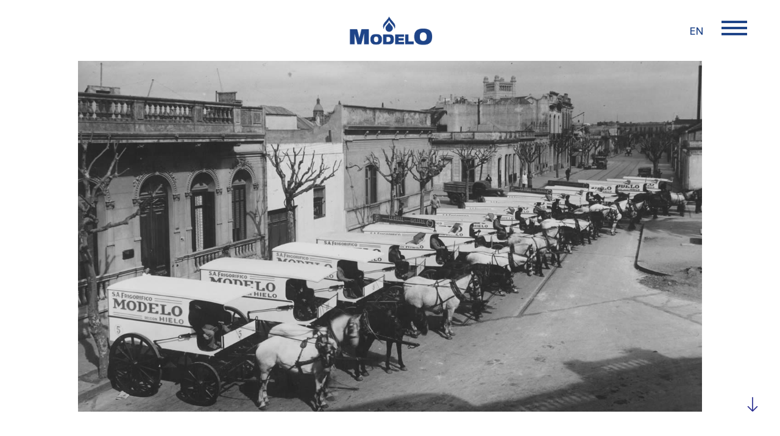

--- FILE ---
content_type: text/css
request_url: https://frimosa.com.uy/wp-content/plugins/superfly-menu/css/superfly-menu.css?ver=6.6.4
body_size: 6939
content:
body {
    overflow-x: hidden;
}

.superfly-on #sfm-sidebar {
    display: block;
}
#sfm-sidebar ol, #sfm-sidebar ul {
    list-style: none;
}
#sfm-sidebar a {
    outline: 0;
}
#sfm-sidebar {
    margin: 0;
    padding: 0;
    border: 0;
    /*width: 250px;*/
    font-size: 100%;
    font: inherit;
    vertical-align: baseline;
    text-align: left;
    position: fixed;
    top: 0;
    bottom: 0;
    left: 0;
    min-height: 100%;
    line-height: 1;
    display: none;
    z-index: 3000001;
    -moz-font-smoothing: antialiased;
    /* -webkit-font-smoothing: antialiased; */
    font-smoothing: antialiased;
    /* text-rendering: optimizeLegibility; */
    /* -webkit-backface-visibility: hidden; */
    -webkit-transition: all 0.4s cubic-bezier(0.215, 0.061, 0.355, 1);
    -moz-transition: all 0.4s cubic-bezier(0.215, 0.061, 0.355, 1);
    -ms-transition: all 0.4s cubic-bezier(0.215, 0.061, 0.355, 1);
    -o-transition: all 0.4s cubic-bezier(0.215, 0.061, 0.355, 1);
    transition: all 0.4s cubic-bezier(0.215, 0.061, 0.355, 1);
    -webkit-transition-delay: .05s;
    transition-delay: .05s;
    /* -webkit-tap-highlight-color: rgba(0,0,0,0); */
}

#sfm-sidebar, .sfm-view-level-custom, .sfm-scroll-wrapper, .sfm-sidebar-bg {
    -webkit-backface-visibility: hidden;
    -webkit-transition: -webkit-transform  0.4s cubic-bezier(0.215, 0.061, 0.355, 1), background  0.4s cubic-bezier(0.215, 0.061, 0.355, 1), opacity 0.2s cubic-bezier(0.215, 0.061, 0.355, 1);
    -moz-transition:-moz-transform  0.4s cubic-bezier(0.215, 0.061, 0.355, 1), background  0.4s cubic-bezier(0.215, 0.061, 0.355, 1), opacity 0.2s cubic-bezier(0.215, 0.061, 0.355, 1);
    -ms-transition: -ms-transform  0.4s cubic-bezier(0.215, 0.061, 0.355, 1), background  0.4s cubic-bezier(0.215, 0.061, 0.355, 1), opacity 0.2s cubic-bezier(0.215, 0.061, 0.355, 1);
    -o-transition: -o-transform 0.4s cubic-bezier(0.215, 0.061, 0.355, 1), background  0.4s cubic-bezier(0.215, 0.061, 0.355, 1), opacity 0.2s cubic-bezier(0.215, 0.061, 0.355, 1);
    transition: transform  0.4s cubic-bezier(0.215, 0.061, 0.355, 1) 1s, background  0.4s cubic-bezier(0.215, 0.061, 0.355, 1), opacity 0.2s cubic-bezier(0.215, 0.061, 0.355, 1);
    -webkit-transition-delay: .05s;
    transition-delay: .05s;
}

.sfm-pos-right #sfm-sidebar {
    right: 0;
    left: auto;
}
/*html {
    overflow-x: hidden !important;
    position: relative !important;
}*/
body.sfm-sidebar-push > *,
.sfm-mobile .sfm-sidebar-always > *,
body.sfm-sidebar-sub-push > *,
body.sfm-blur > *{
    -webkit-backface-visibility: hidden;
    transition: all 0.4s cubic-bezier(0.215, 0.061, 0.355, 1);
    -webkit-transition: all 0.4s cubic-bezier(0.215, 0.061, 0.355, 1);
    -moz-transition: all 0.4s cubic-bezier(0.215, 0.061, 0.355, 1);
    -ms-transition: all 0.4s cubic-bezier(0.215, 0.061, 0.355, 1);
    -o-transition: all 0.4s cubic-bezier(0.215, 0.061, 0.355, 1);
    -webkit-transition-delay: .05s;
    transition-delay: .05s;
    /*position: relative;*/
}

body.sfm-blur.sfm-body-pushed > * {
     -webkit-filter: blur(2px);
    -moz-filter: blur(2px);
    -ms-filter: blur(2px);
    -o-filter: blur(2px);
    filter: blur(2px);
}

body.sfm-blur #sfm-body-bg,
body.sfm-blur #sfm-sidebar,
body.sfm-blur #sfm-overlay-wrapper,
body.sfm-blur #sfm-mob-navbar {
     -webkit-filter: none;
    -moz-filter: none;
    -ms-filter: none;
    -o-filter: none;
     filter: none;
}


.sfm-style-full #sfm-sidebar {
    -webkit-transform: translate(0,-100px) !important;
    -moz-transform: translate(0,-100px) !important;
    -ms-transform: translate(0,-100px) !important;
    -o-transform: translate(0,-100px) !important;
    transform: translate(0,-100px) !important;
    -webkit-transform: translate3d(0,-100px,0) !important;
    -moz-transform: translate3d(0,-100px,0) !important;
    -ms-transform: translate3d(0,-100px,0) !important;
    -o-transform: translate3d(0,-100px,0) !important;
    transform: translate3d(0,-100px,0) !important;
}

#sfm-sidebar.sfm-sidebar-exposed,
#sfm-sidebar.sfm-sidebar-exposed .sfm-menu-level-0 > li,
.sfm-sidebar-always #sfm-sidebar .sfm-menu-level-0 > li,
.sfm-pos-right.sfm-no-mobile .sfm-sidebar-always #sfm-sidebar {
    -webkit-transform: translate(0,0) !important;
    -moz-transform: translate(0,0)!important;
    -ms-transform: translate(0,0)!important;
    -o-transform: translate(0,0)!important;
    transform: translate(0,0)!important;
    -webkit-transform: translate3d(0,0,0)!important;
    -moz-transform: translate3d(0,0,0)!important;
    -ms-transform: translate3d(0,0,0)!important;
    -o-transform: translate3d(0,0,0)!important;
    transform: translate3d(0,0,0)!important;
}
#sfm-sidebar .sfm-menu-level-0 > li {
    -webkit-transform: translate(-30px,0);
    -moz-transform: translate(-30px,0);
    -ms-transform: translate(-30px,0);
    -o-transform: translate(-30px,0);
    transform: translate(-30px,0);
    -webkit-transform: translate3d(-30px,0,0);
    -moz-transform: translate3d(-30px,0,0);
    -ms-transform: translate3d(-30px,0,0);
    -o-transform: translate3d(-30px,0,0);
    transform: translate3d(-30px,0,0);
}
.sfm-pos-right #sfm-sidebar .sfm-menu-level-0 > li {
    -webkit-transform: translate(30px,0);
    -moz-transform: translate(30px,0);
    -ms-transform: translate(30px,0);
    -o-transform: translate(30px,0);
    transform: translate(30px,0);
    -webkit-transform: translate3d(30px,0,0);
    -moz-transform: translate3d(30px,0,0);
    -ms-transform: translate3d(30px,0,0);
    -o-transform: translate3d(30px,0,0);
    transform: translate3d(30px,0,0);
}
.sfm-mobile #sfm-sidebar:after {
    display: none;
}
.sfm-view-pushed-1 #sfm-sidebar:after {
    z-index: -800;
}
.sfm-pos-right #sfm-sidebar:after {
    left: -3px;
    right: 0;
}

/***/

#sfm-marker {
    display: none !important;
}

.sfm-rollback {
    cursor: pointer;
    z-index: 3000000;
    opacity: 0;
    -ms-filter: "progid:DXImageTransform.Microsoft.Alpha(Opacity=100)";
    -webkit-backface-visibility: hidden;
    -webkit-transition: all 0.4s cubic-bezier(0.215, 0.061, 0.355, 1);
    -moz-transition:all 0.4s cubic-bezier(0.215, 0.061, 0.355, 1);
    -ms-transition: all 0.4s cubic-bezier(0.215, 0.061, 0.355, 1);
    -o-transition: all 0.4s cubic-bezier(0.215, 0.061, 0.355, 1);
    transition: all 0.4s cubic-bezier(0.215, 0.061, 0.355, 1);
    -webkit-transition-delay: .05s;
    transition-delay: .05s;
    -webkit-font-smoothing: antialiased;
    color: #a4a4a4;
    font-size: 10px;
    height: 100%;
    line-height: 30px;
    /*padding-left: 10px;*/
    position: fixed;
    /*right: -40px;*/
    left: 0;
    top: 0px;
    text-align: center;
    text-transform: uppercase;
    width: 40px;
}

.superfly-on .sfm-rollback {
    opacity: 1;
}

.sfm-rollback.sfm-fixed {
    position: absolute;
}
.sfm-pos-right .sfm-rollback{
    right:0;
    left: auto;
}

.sfm-no-mobile .sfm-sidebar-always .sfm-rollback {
    display: none !important;
}
.sfm-logo {
    text-align: center;
    position: absolute;
    top: 40px;
    left: 0;
    width: 100%;
    padding: 0 30px;
    box-sizing: border-box;
    z-index: 10000;
}
.sfm-logo img {
    /*height: 70px;*/
    max-width: 100%;
}

.sfm-style-full .sfm-logo img{
    max-width: 200px;
}
#sfm-sidebar .sfm-has-child-menu > .sfm-child-menu {
    display: none;
    box-sizing: border-box;
    /*Compatibility with Superfish*/
    position: relative !important;
    left: 0 !important;
    top:0 !important;
    width:100% !important;
    box-shadow: none !important;
}


#sfm-sidebar.sfm-compact .sfm-scroll-wrapper {
    height: 100%;
    -webkit-overflow-scrolling : touch;
}
#sfm-sidebar .sfm-scroll-wrapper {
    width: 100%;
    overflow: hidden;
    height: 100%;
    /* position: relative; */
    /* z-index: 222222222222; */
}
#sfm-sidebar .sfm-scroll {
    width: 100%;
    padding-right: 30px;
    overflow: auto;
    /*overflow-x: hidden;*/
    height: 100%;
    box-sizing: content-box;
}
.sfm-style-skew #sfm-sidebar .sfm-menu li:after{
    display: none;
}
.sfm-style-skew #sfm-sidebar .sfm-menu li > a:before{
    background: none;
    display: none !important;
}
.sfm-pos-right .sfm-style-skew #sfm-sidebar .sfm-sidebar-close{
    float: right;
}

.sfm-pos-left .sfm-style-skew #sfm-sidebar .sfm-social{
    text-align: left;
}
.sfm-pos-right .sfm-style-skew #sfm-sidebar .sfm-social{
    text-align: right;
    left: initial;
    right: 0;
}
.sfm-style-skew #sfm-sidebar .sfm-nav{
    /*height: auto;*/
    max-height: none;
    margin-top: 0px;
}
.sfm-pos-right .sfm-style-skew #sfm-sidebar .sfm-logo,
.sfm-pos-right .sfm-style-skew #sfm-sidebar .sfm-nav{
    clear: both;
}

.sfm-pos-left .sfm-style-skew #sfm-sidebar .sfm-logo,
.sfm-pos-left .sfm-style-skew #sfm-sidebar .sfm-social,
.sfm-pos-left .sfm-style-skew #sfm-sidebar .sfm-menu li a,
.sfm-pos-left .sfm-style-skew #sfm-sidebar .sfm-menu .sfm-chapter{
    text-align: left;
}
.sfm-pos-right .sfm-style-skew #sfm-sidebar .sfm-logo,
.sfm-pos-right .sfm-style-skew #sfm-sidebar .sfm-social,
.sfm-pos-right .sfm-style-skew #sfm-sidebar .sfm-menu li a,
.sfm-pos-right .sfm-style-skew #sfm-sidebar .sfm-menu .sfm-chapter,
.sfm-pos-right .sfm-style-skew #sfm-sidebar .textwidget,
.sfm-pos-right .sfm-style-skew #sfm-sidebar .sfm-widget{
    text-align: right;
}

.sfm-style-skew #sfm-sidebar.sfm-theme-bottom .sfm-menu{
    clear: both;
}
.sfm-style-skew #sfm-sidebar.sfm-theme-bottom .sfm-search-form{
    width: 75%;
    float: right;
}
.sfm-style-skew #sfm-sidebar.sfm-theme-bottom .sfm-logo{
    max-width: 75%;
}

.sfm-style-skew #sfm-sidebar .sfm-menu li a,
.sfm-style-skew #sfm-sidebar .sfm-chapter,
.sfm-style-skew #sfm-sidebar .widget-area{
    padding-left: 0 !important;
    padding-right: 0 !important;
}
.sfm-pos-left .sfm-style-skew #sfm-sidebar .sfm-social,
.sfm-pos-left .sfm-style-skew #sfm-sidebar .sfm-logo,
.sfm-pos-left .sfm-style-skew #sfm-sidebar.sfm-theme-top .sfm-nav,
.sfm-pos-left .sfm-style-skew.sfm-sidebar-always #sfm-sidebar .sfm-nav,
.sfm-pos-left .sfm-style-skew #sfm-sidebar .sfm-copy,
.sfm-pos-left .sfm-style-skew #sfm-sidebar.sfm-theme-bottom .sfm-nav{
    padding-left: 13%;
    width: auto;
}
.sfm-pos-left .sfm-style-skew #sfm-sidebar .sfm-social{
    padding-left: calc(13% - 15px);
}
.sfm-pos-right .sfm-style-skew #sfm-sidebar .sfm-social,
.sfm-pos-right .sfm-style-skew #sfm-sidebar.sfm-compact .sfm-logo,
.sfm-pos-right .sfm-style-skew #sfm-sidebar.sfm-sidebar-exposed.sfm-theme-top .sfm-nav,
.sfm-pos-right .sfm-style-skew.sfm-sidebar-always #sfm-sidebar .sfm-nav,
.sfm-pos-right .sfm-style-skew #sfm-sidebar.sfm-sidebar-exposed .sfm-copy,
.sfm-pos-right .sfm-style-skew #sfm-sidebar.sfm-sidebar-exposed.sfm-theme-bottom .sfm-nav{
    padding-right: 13%;
    padding-left: 0;
    width: auto;
}
.sfm-pos-right .sfm-style-skew #sfm-sidebar .sfm-social{
    padding-right: calc(13% - 15px);
}
.sfm-pos-right .sfm-style-skew #sfm-sidebar .sfm-logo{
    padding-left: 30px !important;
    float: right;
}
.sfm-style-skew #sfm-sidebar.sfm-theme-top .sfm-social{
    display: block;
    width: 50%;
}
.sfm-pos-right .sfm-style-skew #sfm-sidebar.sfm-theme-top .sfm-social{
    float: right;
}

.sfm-pos-left .sfm-theme-bottom .sfm-scroll{}
/*
#sfm-sidebar.sfm-mac .sfm-scroll {
    padding-right: 0px;
}*/

.sfm-style-full #sfm-sidebar .sfm-scroll {
    padding-right: 0;
}

.sfm-style-full #sfm-sidebar .sfm-no-image {
    display: none;
}

.sfm-style-full .sfm-no-image + .sfm-nav {
    margin-top: 0 !important;
}

#sfm-sidebar .sfm-nav {
    position: absolute;
    height: 100%;
    z-index: 999;
    min-height: 50vh;
    max-height: 100%;
    /*overflow: auto;*/
    /*overflow-x: hidden;*/
    width: 100%;
    top: 0;
    left: 0;
}
.sfm-mobile #sfm-sidebar .sfm-nav {
    min-height: 0 !important;
}
#sfm-sidebar .sfm-scroll-wrapper::-webkit-scrollbar {
    display: none;
}

#sfm-sidebar ul {
    margin: 0;
    padding: 0;
}

#sfm-sidebar .sfm-va-middle {
    display: table-cell;
    vertical-align: middle;
    width: 100%;
    height: 100%;
    padding: 0 0 0 0;
    margin: 0;
    position: relative;
    z-index: 2222;
}

.sfm-mobile #sfm-sidebar .sfm-va-middle {
    display: block;
    height: auto;
    margin-top: 0px;
}

#sfm-sidebar .sfm-menu-level-0 > li {
    opacity: 0;
    -webkit-transition: -webkit-transform 0.2s cubic-bezier(0.215, 0.061, 0.355, 1), opacity 0.2s cubic-bezier(0.215, 0.061, 0.355, 1);
    -moz-transition:-moz-transform 0.2s cubic-bezier(0.215, 0.061, 0.355, 1), opacity 0.2s cubic-bezier(0.215, 0.061, 0.355, 1);
    -ms-transition: -ms-transform 0.2s cubic-bezier(0.215, 0.061, 0.355, 1), opacity 0.2s cubic-bezier(0.215, 0.061, 0.355, 1);
    -o-transition: -o-transform 0.2s cubic-bezier(0.215, 0.061, 0.355, 1), opacity 0.2s cubic-bezier(0.215, 0.061, 0.355, 1);
    transition: transform 0.2s cubic-bezier(0.215, 0.061, 0.355, 1), opacity 0.2s cubic-bezier(0.215, 0.061, 0.355, 1);
    -webkit-backface-visibility: hidden;
}

#sfm-sidebar.sfm-sidebar-exposed .sfm-menu-level-0 > li, .sfm-sidebar-always #sfm-sidebar .sfm-menu-level-0 > li{
    opacity: 1;
}
#sfm-sidebar.sfm-sidebar-exposed .sfm-menu-level-0 .sfm-chapter {
    opacity: 0.75;
}
#sfm-sidebar.sfm-sidebar-exposed .sfm-menu-level-0 > li:nth-child(1) {
    transition-delay: .2s;
    -webkit-transition-delay: .2s;
}
#sfm-sidebar.sfm-sidebar-exposed .sfm-menu-level-0 > li:nth-child(2) {
    transition-delay: .25s;
    -webkit-transition-delay: .25s;
}
#sfm-sidebar.sfm-sidebar-exposed .sfm-menu-level-0 > li:nth-child(3) {
    transition-delay: .3s;
    -webkit-transition-delay: .3s;
}
#sfm-sidebar.sfm-sidebar-exposed .sfm-menu-level-0 > li:nth-child(4) {
    transition-delay: .35s;
    -webkit-transition-delay: .35s;
}
#sfm-sidebar.sfm-sidebar-exposed .sfm-menu-level-0 > li:nth-child(5) {
    transition-delay: .4s;
    -webkit-transition-delay: .4s;
}
#sfm-sidebar.sfm-sidebar-exposed .sfm-menu-level-0 > li:nth-child(6) {
    transition-delay: .45s;
    -webkit-transition-delay: .45s;
}
#sfm-sidebar.sfm-sidebar-exposed .sfm-menu-level-0 > li:nth-child(7) {
    transition-delay: .5s;
    -webkit-transition-delay: .5s;
}
#sfm-sidebar.sfm-sidebar-exposed .sfm-menu-level-0 > li:nth-child(8) {
    transition-delay: .55s;
    -webkit-transition-delay: .55s;
}
#sfm-sidebar.sfm-sidebar-exposed .sfm-menu-level-0 > li:nth-child(9) {
    transition-delay: .6s;
    -webkit-transition-delay: .6s;
}
#sfm-sidebar.sfm-sidebar-exposed .sfm-menu-level-0 > li:nth-child(10) {
    transition-delay: .65s;
    -webkit-transition-delay: .65s;
}#sfm-sidebar.sfm-sidebar-exposed .sfm-menu-level-0 > li:nth-child(11) {
    transition-delay: .7s;
    -webkit-transition-delay: .7s;
}#sfm-sidebar.sfm-sidebar-exposed .sfm-menu-level-0 > li:nth-child(12) {
    transition-delay: .75s;
    -webkit-transition-delay: .75s;
}#sfm-sidebar.sfm-sidebar-exposed .sfm-menu-level-0 > li:nth-child(13) {
    transition-delay: .8s;
    -webkit-transition-delay: .8s;
}#sfm-sidebar.sfm-sidebar-exposed .sfm-menu-level-0 > li:nth-child(14) {
    transition-delay: .85s;
    -webkit-transition-delay: .85s;
}#sfm-sidebar.sfm-sidebar-exposed .sfm-menu-level-0 > li:nth-child(15) {
    transition-delay: .9s;
    -webkit-transition-delay: .9s;
}
#sfm-sidebar .sfm-menu li {
    text-align: center;
    text-transform: uppercase;
    cursor: pointer;
    margin: 0;
    position: relative;
    list-style: none;
}
#sfm-sidebar .sfm-menu li a {
    white-space: nowrap;
    text-decoration: none;
    -webkit-transition: all 0.3s cubic-bezier(0.215, 0.061, 0.355, 1);
    -moz-transition: all 0.3s cubic-bezier(0.215, 0.061, 0.355, 1);
    -o-transition: all 0.3s cubic-bezier(0.215, 0.061, 0.355, 1);
    transition: all 0.3s cubic-bezier(0.215, 0.061, 0.355, 1);
}

#sfm-sidebar .sfm-menu li i:before{
    display: block;
}

#sfm-sidebar .sfm-menu a img {
    vertical-align: middle;
    display: inline-block;
    margin: 0 12px 0 0;
    position: relative;
}

#sfm-sidebar .sfm-menu li:hover span {
    /*opacity: 0.8;*/
    -webkit-backface-visibility: hidden;
}

#sfm-sidebar .sfm-nav {
    display: table;
}

#sfm-sidebar .sfm-nav {
    /*min-height: 100%;*/
    /*overflow: hidden;*/
}

.sfm-pos-right #sfm-sidebar .sfm-nav {}
.sfm-pos-right #sfm-sidebar .sfm-nav .sfm-menu-level-0 > li a span {}
.sfm-pos-right .sfm-style-skew #sfm-sidebar .sfm-nav .sfm-menu-level-0 > li a img {
    margin: 0 0 0 12px;
}
.sfm-pos-right .sfm-style-skew #sfm-sidebar .sfm-nav .sfm-menu-level-0 > li a > i {
    margin: 0 0 0 12px;
}

#sfm-sidebar .sfm-view .sfm-menu {
    padding: 0;
    margin: 0;
    display: table-cell;
    vertical-align: middle;
    width: 100%;
    height: 100%;
}

#sfm-sidebar .sfm-view .sfm-menu li {
    text-align: center;
    cursor: pointer;
}

.sfm-sidebar-bg {
    position: absolute;
    height: 100%;
    top: 0;
    left: 0;
    z-index: -200;
}


#sfm-sidebar .sfm-view {
    position: absolute;
    overflow: hidden;
    height: 100%;
    top:0;
    transition: all 0.4s cubic-bezier(0.215, 0.061, 0.355, 1);
    -webkit-transition: all 0.4s cubic-bezier(0.215, 0.061, 0.355, 1);
    -moz-transition:all 0.4s cubic-bezier(0.215, 0.061, 0.355, 1);
    -ms-transition: all 0.4s cubic-bezier(0.215, 0.061, 0.355, 1);
    -o-transition: all 0.4s cubic-bezier(0.215, 0.061, 0.355, 1);
    -webkit-transition-delay: .05s;
    transition-delay: .05s;
    -webkit-backface-visibility: hidden;
    -moz-backface-visibility: hidden;
    backface-visibility: hidden;
    display: none;
}

.superfly-on #sfm-sidebar .sfm-view {
    display: table;
}
.superfly-on #sfm-sidebar .sfm-view-level-custom {
    display: block;
}


#sfm-sidebar .sfm-view-level-1 {
    position: absolute;
    height: 100%;
    width: 250px; /*default*/
    top: 0;
    left: 250px;
    background: #b5b5b5; /*default*/
    z-index: -300;
}

#sfm-sidebar .sfm-view-level-2 {
    width: 250px; /*default*/
    top: 0;
    left: 500px;
    background: #36939e; /*default*/
    z-index: -400;
}

#sfm-sidebar .sfm-view-level-3 {
    width: 250px; /*default*/
    top: 0;
    left: 750px;
    background: #9e466b; /*default*/
    z-index: -500;
}

body.sfm-view-pushed-1 #sfm-sidebar .sfm-view-level-1,
body.sfm-view-pushed-2 #sfm-sidebar .sfm-view-level-2,
body.sfm-view-pushed-3 #sfm-sidebar .sfm-view-level-3 {
    -webkit-transform: translate(0,0) !important;
    -moz-transform: translate(0,0) !important;
    -ms-transform: translate(0,0) !important;
    -o-transform: translate(0,0) !important;
    transform: translate(0,0) !important;
    -webkit-transform: translate3d(0,0,0) !important;
    -moz-transform: translate3d(0,0,0) !important;
    -ms-transform: translate3d(0,0,0) !important;
    -o-transform: translate3d(0,0,0) !important;
    transform: translate3d(0,0,0) !important;
}


#sfm-sidebar .sfm-view .sfm-child-menu {
   display: none !important;
}

#sfm-sidebar .sfm-menu li > a:before {
    position: absolute;
    top: 0;
    left: 0;
    content: "";
    bottom: 0;
    width: 0;
    z-index: 0;
    background: rgba(255,255,255,0.075);
    -webkit-transition: all 0.3s cubic-bezier(0.215, 0.061, 0.355, 1);
    -moz-transition: all 0.3s cubic-bezier(0.215, 0.061, 0.355, 1);
    -o-transition: all 0.3s cubic-bezier(0.215, 0.061, 0.355, 1);
    transition: all 0.3s cubic-bezier(0.215, 0.061, 0.355, 1);
    -webkit-backface-visibility: hidden;
    -moz-backface-visibility: hidden;
    backface-visibility: hidden;
    display: block !important;
}

.sfm-pos-right #sfm-sidebar .sfm-menu li > a:before {
    left: auto;
    right: 0;
}

#sfm-sidebar.sfm-hl-line .sfm-menu li > a:before {
    top: auto;
    height: 2px;
}

.sfm-no-mobile #sfm-sidebar .sfm-menu li:hover > a:before,
.sfm-no-mobile #sfm-sidebar .sfm-menu li.sfm-active-item > a:before,
.sfm-no-mobile #sfm-sidebar .sfm-menu li.sfm-active-smooth > a:before,
.sfm-style-full #sfm-sidebar .sfm-menu li.sfm-active-item > a:before{
    width: 100%;
}

.sfm-vertical-nav .sfm-sm-indicator {
    width: 45px;
}

#sfm-sidebar.sfm-underline-2 .sfm-menu li:after {
    border-bottom: 3px solid white;
    content: '';
    display: block;
    width: 0%;
    position: relative;
    bottom: -10px;
    -webkit-transition: all 0.3s cubic-bezier(0.215, 0.061, 0.355, 1);
    -moz-transition: all 0.3s cubic-bezier(0.215, 0.061, 0.355, 1);
    -o-transition: all 0.3s cubic-bezier(0.215, 0.061, 0.355, 1);
    transition: all 0.3s cubic-bezier(0.215, 0.061, 0.355, 1);
    position: relative;
    -webkit-backface-visibility: hidden;
    -moz-backface-visibility: hidden;
    backface-visibility: hidden;
    /*top: -6px;*/
}

#sfm-sidebar .sfm-menu li > a span {
    display: inline-block;
    vertical-align: middle;
    line-height: inherit;
    position: relative;
    z-index: 2;
    font-family: inherit !important;
    white-space: normal;
}
.sfm-navicon-button.la_icon_manager_custom_wrapper{
    /*padding: 8px 8px 0;*/
}
.la_icon_manager_custom{
    display: block;
    width: 20px;
    min-width: 20px;
    height: 20px;
    margin: -3px 10px -3px 0;
    background-position: 50% 50% !important;
    background-repeat: no-repeat !important;
    background-size: 80% !important;
    box-sizing: content-box;
}

#sfm-sidebar .sfm-menu .la_icon {
    margin-right: 12px;
    display: inline-block;
    vertical-align: middle;
    text-align: center;
    position: relative;
    z-index: 100;
}
#sfm-sidebar.sfm-iconbar .sfm-menu .la_icon{
    margin-left: auto;
    margin-right: auto;
}

#sfm-sidebar .sfm-sm-indicator i, #sfm-sidebar .sfm-sl {
    font-size: 75%;
    font-style: normal;
    text-transform: none;
}

#sfm-sidebar i + br + .sfm-sl {
   margin-left: 2.05em;
}

#sfm-sidebar .sfm-menu li a {
  display: block;
  padding: 0 15px;
  margin: 0;
  box-sizing: border-box;
  position: relative;
}

#sfm-overlay-wrapper {
    -webkit-backface-visibility: hidden;
    position: fixed;
    top: 0;
    bottom: 0;
    left: 0;
    right: 0;
    z-index: 999999;
    visibility: hidden;
}

#sfm-overlay {
    opacity: 0;
    -ms-filter: "progid:DXImageTransform.Microsoft.Alpha(Opacity=0)";
    background: #333;
    /*display: none;*/
    position: fixed;
    top: 0;
    bottom: 0;
    left: -500px;
    right: -500px;
    cursor: pointer;
    -webkit-transition: opacity 0.4s cubic-bezier(0.215, 0.061, 0.355, 1);
    -moz-transition: opacity 0.4s cubic-bezier(0.215, 0.061, 0.355, 1);
    -ms-transition: opacity 0.4s cubic-bezier(0.215, 0.061, 0.355, 1);
    -o-transition: opacity 0.4s cubic-bezier(0.215, 0.061, 0.355, 1);
    transition: opacity 0.4s cubic-bezier(0.215, 0.061, 0.355, 1);
    -webkit-transition-delay: .05s;
    transition-delay: .05s;
    -webkit-backface-visibility: hidden;
    -webkit-transform:translate3d(0,0,0);
}

.sfm-body-pushed #sfm-overlay {
    -ms-filter: "progid:DXImageTransform.Microsoft.Alpha(Opacity=30)";
    /*z-index: 99999;*/

}

.sfm-label-hidden {
    display: none !important;
}

#sfm-sidebar .sfm-search-form input[type=submit] {
    display: none;
}

#sfm-sidebar form,
#sfm-sidebar label {
    margin: 0;
    padding: 0;
}

#sfm-sidebar .sfm-search-form input[type=text] {
    border: 0;
    outline: 0;
    box-shadow: none;
    padding: 0;
    background-color: transparent;
    color: #fff;
    text-align: right;
    width: 100%;
    box-sizing: border-box;
    padding: 0 32px;
    font-weight: 200!important;
    appearance: none;
    -webkit-appearance: none;
    line-height: 100%;
}

.sfm-search-form {
    width: 100%;
    background: rgba(255,255,255,0.05);
    margin: 0;
    padding: 15px 0;
    position: relative;
}

#sfm-sidebar .sfm-search-form input[type=search]:focus {
    opacity: 1;
    outline:none !important;
}

#sfm-sidebar .search-field {

}

#sfm-sidebar .sfm-logo{
    opacity: 0;
    visibility: hidden;
    -webkit-transition: visibility 0s 0.3s, opacity 0.3s linear;
    -moz-transition: visibility 0s 0.3s, opacity 0.3s linear;
    -ms-transition: visibility 0s 0.3s, opacity 0.3s linear;
    transition: visibility 0s 0.3s, opacity 0.3s linear;
    -webkit-backface-visibility: hidden;
}

.sfm-sidebar-always #sfm-sidebar .sfm-logo{
    opacity: 1;
    visibility: visible;
}

.sfm-sidebar-always #sfm-sidebar {
    opacity: 0;
}

#sfm-sidebar.sfm-sidebar-exposed  .sfm-logo {
    opacity: 1;
    visibility: visible;
    -webkit-transition: opacity 0.3s linear;
    -moz-transition: opacity 0.3s linear;
    -ms-transition: opacity 0.3s linear;
    transition: opacity 0.3s linear;
}

#sfm-sidebar .sfm-search-form label {
    position: relative;
    display: block;
    margin-top: 20px;
}

#sfm-sidebar .sfm-search-form span {
    position: absolute;
    width: 16px;
    height: 16px;
    top: 15px;
    left: 15px;
    font-family: sfm-icomoon;
    font-style: normal;
    font-weight: normal;
    font-variant: normal;
    text-transform: none;
    line-height: 16px;
    font-size: 16px;
    color: white;
    /*background-image: url("../img/search@2x.png");*/
    /*background-position: 80% center;*/
    /*background-repeat: no-repeat;*/
    /*background-size: 16px 16px;*/
    cursor: pointer;
}

#sfm-sidebar .sfm-search-form span:after {
    content: '\e906';
}


#sfm-sidebar .sfm-social {
    display: block;
    position: absolute;
    padding-top: 10px;
    bottom: 30px;
    left: 0;
    width: 100%;
    /*min-height: 75px;*/
    text-align: center;
    z-index: 1000;
    box-sizing: content-box;
    margin-bottom: 20px;
}

#sfm-sidebar .sfm-copy {
    position: absolute;
    bottom: 0;
    z-index: 1001;
    margin-bottom: 10px;
    width: 100%;
    box-sizing: border-box;
}


#sfm-sidebar .sfm-social:empty {
    display: none !important;
}

#sfm-sidebar .sfm-social li {
    list-style: none;
    display: inline-block;
    width: 45px;
    height: 45px;
    margin-left: 5px;

}

#sfm-sidebar .sfm-social a:after {
    content: '';
    position: absolute;
    left: 0;
    top: 0;width: 100%;
    height: 100%;
    border-radius: 45px;
    background: #3b5998;
    transform: scale(0,0);
}

#sfm-sidebar .sfm-social a:before , #sfm-sidebar .sfm-social a:after {
    -webkit-backface-visibility: hidden;
    -webkit-transition: transform 0.15s cubic-bezier(0.215, 0.061, 0.355, 1);
    transition: transform 0.15s cubic-bezier(0.215, 0.061, 0.355, 1);
}

#sfm-sidebar .sfm-social li:hover a:after {
    transform: scale(1,1);
}#sfm-sidebar .sfm-social li:hover a:before {
     text-shadow: rgba(0,0,0,0.05) 1px 1px,
     rgba(0,0,0,0.05) 2px 2px,
     rgba(0,0,0,0.05) 3px 3px,
     rgba(0,0,0,0.05) 4px 4px,
     rgba(0,0,0,0.05) 5px 5px, rgba(0,0,0,0.05) 6px 6px/*,
     #2b56a2 7px 7px, #2d59a8 8px 8px, #2e5cad 9px 9px, #305fb3 10px 10px*/;
 }

#sfm-sidebar .sfm-social li:first-child {
    margin-left: 0;
}

#sfm-sidebar .sfm-social li a{
    display: inline-block;
    width: 100%;
    height: 100%;
    position: relative;
    z-index: 1;
    text-align: center;
    vertical-align: top;
    -webkit-transition: none;
    transition: none;
    text-decoration: none !important;
}

#sfm-sidebar .sfm-social li a:hover {
    text-decoration: none !important;
}

#sfm-sidebar .sfm-menu li a {
    word-break: break-word;
}

#sfm-sidebar [class*="sfm-icon-"] a, .sfm-view-level-custom:before  {
    font-family: 'sfm-icomoon';
    speak: none;
    font-style: normal;
    font-weight: normal;
    font-variant: normal;
    text-transform: none;
    line-height: 16px;
    font-size: 16px;
    color: white;
    position: relative;
    /* Better Font Rendering =========== */
    -webkit-font-smoothing: antialiased;
    -moz-osx-font-smoothing: grayscale;
}

#sfm-sidebar [class*="sfm-icon-"] a:before {
    position: relative;
    top: 50%;
    margin: 0 auto;
    top: 15px;
    z-index: 2;
}
#sfm-sidebar.sfm-iconbar [class*="sfm-icon-"] a:before {
    top: 12px;
}

#sfm-sidebar .sfm-social li:hover a {
    color: white;
}

.sfm-social:after {
    content: '';
    position: absolute;
    bottom: 0;
    width: 100%;
    left: 0;
    text-align: center;
}


#sfm-sidebar .sfm-icon-twitter a:before,
#sfm-sidebar .sfm-icon-gplus a:before {
    /*left: 12px;*/
}

.sfm-icon-gplus a {
    font-size: 23px !important;
}

.sfm-icon-gplus a:before {
    content: "\e901";
}
.sfm-icon-facebook a:before {
    content: "\e601";
}
.sfm-icon-twitter a:before {
    content: "\e602";
}
.sfm-icon-instagram a:before {
    content: "\e604";
}
.sfm-icon-pinterest a:before {
    content: "\e605";
}
.sfm-icon-flickr a:before {
    content: "\f16e";
}
.sfm-icon-dribbble a:before {
    content: "\f17d";
}
.sfm-icon-youtube a:before {
    content: "\f16a";
}
.sfm-icon-vimeo a:before {
    content: "\f194";
}
.sfm-icon-linkedin a:before {
    content: "\e109";
}
.sfm-icon-soundcloud a:before {
    content: "\f1be";
}
.sfm-icon-email a:before {
    content: "\e900";
}
.sfm-icon-rss a:before {
    content: "\f143";
}
.sfm-icon-skype a:before {
    content: "\f17e";
}

#sfm-sidebar .sfm-icon-facebook a:after {
    background: #3b5998;
}
#sfm-sidebar .sfm-icon-twitter a:after {
    background: #5E9FCA;
}
#sfm-sidebar .sfm-icon-instagram a:after {
    background: #517fa4;
}
#sfm-sidebar .sfm-icon-pinterest a:after {
    background: #820a0f;
}
#sfm-sidebar .sfm-icon-linkedin a:after {
    background: #0077b5;
}
#sfm-sidebar .sfm-icon-gplus a:after {
    background: #dd4b39;
}
#sfm-sidebar .sfm-icon-dribbble a:after {
    background: #ea4c89;
}
#sfm-sidebar .sfm-icon-youtube a:after {
    background: #cd201f;
}
#sfm-sidebar .sfm-icon-vimeo a:after {
    background: #1ab7ea;
}
#sfm-sidebar .sfm-icon-soundcloud a:after {
    background: #ff8800;
}
#sfm-sidebar .sfm-icon-email a:after {
    background: #ea4335;
}
#sfm-sidebar .sfm-icon-skype a:after {
    background: #00aff0;
}
#sfm-sidebar .sfm-icon-rss a:after {
    background: #f26522;
}

.sfm-body-float {
    float: left;
    width: 100%;
}

#sfm-body-bg {
    position: absolute;
    z-index: 0;
    top: 0;
    left: 0;
    right: 0;
    bottom: 0;
    min-width: 100%;
    min-height: 100%;
    overflow: hidden;
    -webkit-backface-visibility: hidden;
    /*-webkit-transform: translateZ(0)*/
}


/* Navicon */
.sfm-navicon-button {
    display: inline-block;
    position: absolute;
    /* z-index: 3000002; */
    left: 0;
    padding: 8px 8px 16px;
    margin: 0;
    transition: 0.25s;
    cursor: pointer;
    text-decoration: none !important;
    -webkit-touch-callout: none;
    -webkit-user-select: none;
    -moz-user-select: none;
    -ms-user-select: none;
    user-select: none;
    transition: all 0.3s ease;
}


.sfm-navicon-button {
    top: 50%;
    /*margin-top: -20px;*/
}

.sf-label-hidden .sfm-navicon-button{
    display: none;
}
.sfm-label-metro .sfm-navicon-button{
   background: #000000;
}
.sfm-label-metro .sfm-navicon,
.sfm-label-metro .sfm-navicon:before,
.sfm-label-metro .sfm-navicon:after {
    border-radius: 0 !important;
    height: 2px;
}

.sfm-label-metro .sfm-navicon,
#sfm-mob-navbar .sfm-navicon,
.sfm-label-metro .sfm-navicon:after,
#sfm-mob-navbar .sfm-navicon:after,
.sfm-label-metro .sfm-navicon:before,
#sfm-mob-navbar .sfm-navicon:before  {
   background: white;
   z-index: 1;
}

#sfm-mob-navbar {
    display: none;
}

#sfm-mob-navbar .sfm-navicon-button:after {
    display: none !important;
}

.sfm-label-square .sfm-navicon-button,
.sfm-label-rsquare .sfm-navicon-button,
.sfm-label-circle .sfm-navicon-button {
    /*padding: 0 0 8px 0;*/
    border: 3px solid;
    /*margin-left: 10px;*/
}

#sfm-sidebar .sfm-label-square .sfm-navicon,
#sfm-sidebar .sfm-label-rsquare .sfm-navicon,
#sfm-sidebar .sfm-label-circle .sfm-navicon {
    /*width: 24px;*/
}

.sfm-label-rsquare .sfm-navicon-button {
    border-radius: 8px;
}

.sfm-label-circle .sfm-navicon-button {
    border-radius: 50%;
}

.sfm-pos-right .sfm-label-square .sfm-navicon-button,
.sfm-pos-right .sfm-label-rsquare .sfm-navicon-button,
.sfm-pos-right .sfm-label-circle .sfm-navicon-button {
    margin-right: 20px;
    margin-left: 0;
}

#sfm-sidebar .sfm-label-square .sfm-navicon,
#sfm-sidebar .sfm-label-square .sfm-navicon:after,
#sfm-sidebar .sfm-label-square .sfm-navicon:before {
    border-radius: 0;
}


.sfm-pos-right .sfm-navicon-button{
    /*left: -20px;*/
    right: 0;
    left: auto;
}
.sf_label_default:hover .sfm-navicon{
    transform: translate(-5%);
}
.sf_label_default:hover .sfm-navicon:before,
.sf_label_default:hover .sfm-navicon:after{
    transform: translate(7%);
}




.sfm-navicon-button .sfm-navicon:before,
.sfm-navicon-button .sfm-navicon:after {
    transition: 0.25s;
}
.sfm-navicon-button:hover {
    transition: 0.5s;
    opacity: 1;
}
.sfm-navicon-button:hover .sfm-navicon:before, .sfm-navicon-button:hover .sfm-navicon:after {
    transition: 0.25s;
}

.sfm-navicon-button .sf_label_icon{
    margin: 0 auto;
    font-size: 24px;
    padding: 10%;
}
.sfm-navicon-button .sf_label_icon:before{
    display: block;
    perspective: 1;
    vertical-align: middle;
    vertical-align: -webkit-baseline-middle;
    position: relative;
    top: 50%;
    transform: translateY(-50%);
}

.sfm-navicon {
    margin: 18px 8px 8px 8px;
    position: absolute;
    top: 50%;
    left: 0;
    width: 60%;
    height: 3px;
    background: #e7e6dd;
    transition: all 0.3s ease;
    -webkit-backface-visibility: hidden;
    -moz-backface-visibility: hidden;
    backface-visibility: hidden;
    margin: -1px 20%;
}

.sfm-label-none .sfm-navicon, .sfm-label-text .sfm-navicon {
    /*width: 24px;*/
    height: 3px;
}

.sfm-navicon:after, .sfm-navicon:before, .sfm-sidebar-close:before, .sfm-sidebar-close:after {
    display: block;
    content: "";
    width: 100%;
    height: 3px;
    background: #e7e6dd;
    position: absolute;
    left: 0;
    z-index: -1;
    transition: all 0.25s 0.25s;
}

.sfm-sidebar-close:before, .sfm-sidebar-close:after{
    width: 24px;
}

.sfm-label-none .sfm-navicon:after,
.sfm-label-none .sfm-navicon:before {
    /*width: 24px;*/
    height: 3px;
}

.sfm-navicon:after {
    top: -8px;
}
.sfm-navicon:before {
      top: 8px;
  }

.sfm-sidebar-close:before, .sfm-sidebar-close:after {
    top: 30px;
    left: 14px;
}
.sfm-pos-right .sfm-sidebar-close:before, .sfm-pos-right .sfm-sidebar-close:after{
    left: initial;
    right: 14px;
}

 {
    -webkit-transform: translate(2px, 0);
}

.sfm-navicon-button:hover .sfm-navicon {
    /*width: 70% !important;*/
    /*margin-right: 2px !important;*/
}

.sfm-label-text .sfm-navicon:after,
.sfm-label-none .sfm-navicon:after {
    top: -8px;
}
.sfm-label-text .sfm-navicon:before,
.sfm-label-none .sfm-navicon:before {
    top: 8px;
}

.sfm-open:not(.steps) .sfm-navicon:before,
.sfm-open:not(.steps) .sfm-navicon:after {
    top: 0 !important;
}

.sfm-open .sfm-navicon:before,
.sfm-open .sfm-navicon:after {
    transition: 0.3s;
    -webkit-backface-visibility: hidden;
    -moz-backface-visibility: hidden;
    backface-visibility: hidden;
}

/* × and + */
.sfm-open.x .sfm-navicon {
    background: transparent !important;
}

.sfm-open.x .sfm-navicon:after, .sfm-sidebar-close:after  {
    -webkit-transform: rotate(45deg)!important;
    -moz-transform:  rotate(45deg)!important;
    -ms-transform:  rotate(45deg)!important;
    transform:  rotate(45deg)!important;
}

.sfm-open.x .sfm-navicon:before, .sfm-sidebar-close:before {
    -webkit-transform: rotate(-45deg)!important;
    -moz-transform:  rotate(-45deg)!important;
    -ms-transform:  rotate(-45deg)!important;
    transform:  rotate(-45deg)!important;
}

.sfm-inner-fixed {
    -webkit-transition: none;
    -moz-transition: none;
    -ms-transition: none;
    -o-transition: none;
    transition: none;
}

.sfm-has-child-menu > a {
    position: relative;
}

.sfm-sm-indicator  {
    display: none;
    top: 0;
    bottom: 0;
    right: 0;
    -webkit-backface-visibility: hidden;
    color: inherit;
    position: absolute;
    /*top: 50%;*/
    /*margin: -.7em 0 0 0;*/
    width: 30px;
    -webkit-transition: all 0.3s cubic-bezier(0.215, 0.061, 0.355, 1);
    -moz-transition: all 0.3s cubic-bezier(0.215, 0.061, 0.355, 1);
    -o-transition: all 0.3s cubic-bezier(0.215, 0.061, 0.355, 1);
    transition: all 0.3s cubic-bezier(0.215, 0.061, 0.355, 1);
    background: none;
}
.sfm-indicators .sfm-sm-indicator {
    display: inline-block;
}
#sfm-sidebar.sfm-indicators .sfm-sm-indicator i {
    font-family: 'sfm-icomoon';
    -webkit-font-smoothing: antialiased;
    -moz-osx-font-smoothing: grayscale;
    font-size: 12px;
    vertical-align: middle;
    speak: none;
    font-style: normal;
    font-weight: normal;
    font-variant: normal;
    text-transform: none;
    display: inline-block;
    color: inherit;
    position: absolute;
    top: 50%;
    left: 0;
    margin: -.7em 0 0 0;
    width: 100%;
    text-align: center;
}

.sfm-style-full .sfm-sm-indicator {
   right: auto !important;
}

.sfm-style-full #sfm-sidebar .sfm-menu li > a span {
    vertical-align: top;
}

.sfm-style-full #sfm-sidebar .sfm-social {
    border-top: 1px solid rgba(107, 107, 107, 0.21);
}

.sfm-style-full #sfm-sidebar .sfm-social {
    margin-bottom: 10px;
}

.sfm-style-full #sfm-sidebar .sfm-nav {
    min-height: 0;
    height: auto;
    margin: 30px 0;
}

.sfm-style-full .sfm-sm-indicator {
    width: 35px;
}


.sfm-style-full #sfm-sidebar .sfm-logo {
    margin-top: 30px;
}

.sfm-style-full #sfm-sidebar .sfm-sm-indicator i:after {
    content: '\e902' !important;
}

.sfm-style-full #sfm-sidebar .sfm-submenu-visible > a .sfm-sm-indicator i:after {
    content: '\e903' !important;
}

.sfm-style-full .sfm-menu .sfm-sm-indicator,
.sfm-style-full .sfm-child-menu  {
    background: transparent !important;
}

.sfm-style-full .sfm-child-menu li a {
    color: inherit !important;
}

.sfm-style-full .sfm-sidebar-close {
    position: absolute;
    z-index: 10001;
}

.sfm-style-full.sfm-body-pushed .sfm-navicon-button {
    transform: translateX(-100%);
    opacity: 0;
}
.sfm-pos-right .sfm-style-full.sfm-body-pushed .sfm-navicon-button {
    transform: translateX(100%);
    opacity: 0;
}

.sfm-has-child-menu > a {
    padding-right: 28px !important;
    padding-left: 28px !important;
}

.sfm-pos-right .sfm-has-child-menu > a {
    padding-left: 28px !important;
    padding-right: 28px !important;
}

#sfm-sidebar.sfm-test-mode:before {
    position: absolute;
    content: 'Test mode ON';
    top: 0;
    color: #ffffff;
    background: #b90000;
}

.sfm-pos-right .sfm-sm-indicator  {
   left: 0px;
   right: auto;
}

.sfm-pos-left .sfm-indicators .sfm-sm-indicator i:after {
    content: '\e612';
}

.sfm-pos-left #sfm-sidebar:not(.sfm-vertical-nav) .sfm-has-child-menu:hover .sfm-sm-indicator {
    /*margin-left: 8px;*/
    right: -2px;
}
.sfm-pos-right #sfm-sidebar:not(.sfm-vertical-nav) .sfm-has-child-menu:hover .sfm-sm-indicator {
    left: -2px;
}

.sfm-pos-right .sfm-indicators .sfm-sm-indicator i:after {
    content: '\e60f';
}

#sfm-sidebar .widget-area {
    padding: 15px;
}
#sfm-sidebar .widget{
    padding: 0;
}

#sfm-sidebar .widget-area:empty {
    display: none;
}

.sfm-menu-level-0 + * {
    /*display: table-row;*/
}

#sfm-sidebar .sfm-view-level-custom {
    visibility: hidden;
    display: block;
    box-sizing: border-box;
    padding: 0;
    margin: 0;
    overflow: hidden;
    width: 100%;
    box-sizing: content-box;
    background: #e2e2e2;
    z-index: -1000;
    -webkit-transform: translate(0,0);
    -moz-transform: translate(0,0);
    -ms-transform: translate(0,0);
    -o-transform: translate(0,0);
    transform: translate(0,0);
    -webkit-transform: translate3d(0,0,0);
    -moz-transform: translate3d(0,0,0);
    -ms-transform: translate3d(0,0,0);
    -o-transform: translate3d(0,0,0);
    transform: translate3d(0,0,0);
}

#sfm-sidebar.sfm-vertical-nav .sfm-view-level-custom {
    opacity: 0;
}



#sfm-sidebar .sfm-view-level-custom.sfm-modal {
    position: fixed;
    top:0;
    bottom: 0;
    left: 0;
    /*right: 0;*/
    width: 100%;
    z-index: 3000000;
    padding-top: 30px;
    -webkit-transform: none !important;
    -moz-transform: none !important;
    -ms-transform: none !important;
    -o-transform: none !important;
    transform: none !important;
}

.sfm-pos-right #sfm-sidebar .sfm-view-level-custom.sfm-modal {
    right: 0;
    left: auto;
}

#sfm-sidebar .sfm-view-level-custom .sfm-close {
    display: none;
}

#sfm-sidebar .sfm-view-level-custom.sfm-modal .sfm-close {
    display: block;
}

#sfm-sidebar .sfm-view-level-custom.sfm-modal .sfm-close:before {
    font-family: 'sfm-icomoon';
    content: '\e607';
    font-size: 32px;
    padding: 7px;
    color: #333 !important;
    background: rgba(255,255,255,0.2);
    position: absolute;
    right: 0;
    top:  0;
    cursor: pointer;
}


.sfm-custom-content {
    position: fixed;
    opacity: 0;
    visibility: hidden;
    overflow-y: auto;
    overflow-x: hidden;
    padding: 0 30px 0 0;
    box-sizing: content-box;
}

.sfm-custom-content.sfm-active {
    position: relative;
    z-index: 1000;
    visibility: visible;
    opacity: 1;
    height: 100%;
    -webkit-transition: opacity 0.4s ease-in-out;
    -moz-transition:opacity 0.4s ease-in-out;
    -ms-transition: opacity 0.4s ease-in-out;
    -o-transition: opacity 0.4s ease-in-out;
    transition: opacity 0.4s ease-in-out;
}

.sfm-custom-content.sfm-vert-align {
    top: 50%;
    -webkit-transform: translateY(-50%);
    -moz-transform: translateY(-50%);
    -ms-transform: translateY(-50%);
    -o-transform: translateY(-50%);
    transform: translateY(-50%);
    height: auto;
}

.sfm-content-wrapper > img {
    max-width: 100% !important;
}

.sfm-logo:empty {
    display: none !important;
}

.sfm-content-wrapper {
    padding: 30px;
}

.sfm-title h3 {
    font-size: 28px;
    font-weight: 400;
    color: #FFF;
    margin: 20px 0 10px 0;
}

.sfm-title h4 {
    font-size: 18px;
    font-weight: 300;
    color: #AAA;
    margin: 0px 0 30px 0;
}

.sfm-title h3, .sfm-title h4 {
    /*padding: 0 20px;*/
    font-family: inherit;
}

#sfm-sidebar .sfm-menu li, #sfm-sidebar .sfm-menu  {
    float: none !important;
    line-height: 1 !important;
}

#sfm-sidebar .sfm-chapter {
    display: block;
    text-transform: uppercase !important;
    font-weight: bold !important;
    opacity: 0.75;
    cursor: default !important;
}

.sfm-chapter div {
    display: inline-block;
    /*border-bottom: 2px solid currentColor;*/
}


.sfm-mobile .sfm-style-full #sfm-sidebar .sfm-menu {
   margin-top: 0px;
}

.sfm-style-full .sfm-sl,
.sfm-style-full #sfm-sidebar .la_icon,
.sfm-style-full #sfm-sidebar > .sfm-view {
   display: none !important;
}

.sfm-style-full #sfm-sidebar > .sfm-view-level-custom {
    display: block !important;
}



/*.sfm-body-pushed .sfm-navicon-button {*/
    /*transform: translateX(-100%);*/
/*}*/

.sfm-sidebar-close {
    position: relative;
    top: 0px;
    width: 60px;
    height: 50px;
    left: 0px;
    cursor: pointer;
    z-index: 10001;
}
.sfm-pos-right .sfm-sidebar-close {
    float: right;
    margin-bottom: 30px;
    position: relative;
}
.sfm-pos-right .sfm-logo{
    clear: both;
}

#sfm-mob-navbar img {
    opacity: 1;
    -webkit-transition: opacity 0.2s ease-in-out;
    transition: opacity 0.2s ease-in-out;
}
.sfm-body-pushed #sfm-mob-navbar img {
    opacity: 0;
}

.sfm-no-mobile .sfm-sidebar-always .sfm-sidebar-close {
    display: none;
}

.sfm-sidebar-always #sfm-sidebar .sfm-logo,
.sfm-sidebar-always #sfm-sidebar.sfm-compact .sfm-logo {
    margin-top: 40px;
}

.sfm-iconbar {
    box-shadow: -5px 0px 22px rgba(0,0,0,0.25);
}

#sfm-sidebar.sfm-iconbar .sfm-chapter,
#sfm-sidebar.sfm-iconbar .widget-area,
#sfm-sidebar.sfm-iconbar .sfm-title,
.sfm-iconbar .sfm-social:after,
.sfm-iconbar .sfm-search-form,
.sfm-iconbar .sfm-sm-indicator {
    display: none;
}

#sfm-sidebar.sfm-iconbar .sfm-menu-level-0 li a {
    padding-left: 0 !important;
    padding-right: 0 !important;
    text-align: center;
    font-size: 14px !important;
}

#sfm-sidebar.sfm-iconbar .sfm-menu li > a span {
    display: block;
    padding: 0 5px;
}

#sfm-sidebar.sfm-iconbar .sfm-menu a img {
    margin: 0 0 10px 0;
}
/*
#sfm-sidebar.sfm-iconbar.sfm-mac .sfm-scroll {
    padding-right: 30px;
}*/

.sfm-iconbar .la_icon {
    font-size: 34px;
    margin-bottom: 10px;
    display: block;
}

#sfm-sidebar.sfm-iconbar .sfm-social li {
   display: block;
    margin: 0 auto;
    width: 40px;
    height: 40px;
}

.sfm-iconbar .sfm-logo {
    padding: 0 20px;
}

.sfm-no-mobile.sfm-pos-left.sfm-bar body, .sfm-no-mobile.sfm-pos-left.sfm-bar #wpadminbar {
    padding-left: 100px !important;
}
.sfm-no-mobile.sfm-pos-right.sfm-bar body, .sfm-no-mobile.sfm-pos-right.sfm-bar #wpadminbar {
    padding-right: 100px !important;
}

#sfm-sidebar.sfm-iconbar i + br + .sfm-sl {
    margin-left:0 ;
}

/*.sfm-toggle-hover .sfm-sidebar-close {
    display: none;
}*/

#sfm-sidebar.sfm-compact .sfm-va-middle,
.sfm-style-full #sfm-sidebar .sfm-va-middle {
    display: block;
    height: auto;
    margin-top: 0px;
}

/*.sfm-sidebar-always #sfm-sidebar .sfm-nav,*/
#sfm-sidebar.sfm-compact .sfm-nav,
.sfm-mobile #sfm-sidebar .sfm-nav,
.sfm-style-full #sfm-sidebar .sfm-nav,
/*.sfm-sidebar-always #sfm-sidebar .sfm-logo,*/
#sfm-sidebar.sfm-compact .sfm-logo,
.sfm-mobile #sfm-sidebar .sfm-logo,
.sfm-style-full #sfm-sidebar .sfm-logo,
/*.sfm-sidebar-always #sfm-sidebar .sfm-social,*/
#sfm-sidebar.sfm-compact-footer .sfm-social,
#sfm-sidebar.sfm-compact-footer .sfm-copy,
.sfm-mobile #sfm-sidebar .sfm-social,
.sfm-style-full #sfm-sidebar.sfm-vertical-nav .sfm-social,
.sfm-style-full #sfm-sidebar.sfm-vertical-nav .sfm-widget-bottom.sfm-copy{
    position: relative;
    display: block;
    top: 0;
    left: 0;
}

#sfm-sidebar.sfm-compact .sfm-logo {
    margin-top: 30px;
    margin-bottom: 30px;
}
.sfm-toggle-hover #sfm-sidebar .sfm-logo {
    margin-top: 30px;
}
.sfm-theme-default{}
.sfm-theme-top .sfm-sidebar-bg,
.sfm-theme-bottom .sfm-sidebar-bg{
    transform-origin: 0% 0%;
    -webkit-transform-origin: 0% 0%;
}

.sfm-theme-top .sfm-sidebar-bg{
    -webkit-transform-origin: 100% 0;
    -moz-transform-origin: 100% 0;
    -ms-transform-origin: 100% 0;
    -o-transform-origin: 100% 0;
    transform-origin: 100% 0;
    -webkit-transform: skewX(-20.65deg);
    -moz-transform: skewX(-20.65deg);
    -ms-transform: skewX(-20.65deg);
    -o-transform: skewX(-20.65deg);
    transform: skewX(-20.65deg);
    height: 100%;
    width: 100%;
    position: absolute;
    right: 0;
    top: 0;
}
.sfm-theme-bottom .sfm-sidebar-bg{
    -webkit-transform-origin: 0 100%;
    -moz-transform-origin: 0 100%;
    -ms-transform-origin: 0 100%;
    -o-transform-origin: 0 100%;
    transform-origin: 0 100%;
    -webkit-transform: skewX(20.65deg);
    -moz-transform: skewX(20.65deg);
    -ms-transform: skewX(20.65deg);
    -o-transform: skewX(20.65deg);
    transform: skewX(20.65deg);
    height: 100%;
    width: 100%;
    position: absolute;
    right: 0;
    top: 0;
}
.sfm-style-full #sfm-sidebar .sfm-menu li > a span{
    max-width: none !important;
    opacity: 0;
}
.sfm-style-full #sfm-sidebar.sfm-sidebar-exposed .sfm-menu li > a span{
    opacity: 1;
}
.sfm-widget{
    width: auto;
    display: block;
}
.sfm-widget-top{
    margin: 0 0 10px 0;
}
.sfm-widget-bottom{
    margin: 10px 0 0 0;
}
.sfm-widget p{
    margin: 0 0 10px 0;
}
.sfm-style-toolbar .sfm-widget{
    text-align: center !important;
}
.sfm-copy{
    margin-bottom: 15px;
    padding: 0 28px;
}
.sfm-mobile #sfm-sidebar .sfm-scroll {
   padding-right: 0 !important;
   padding-left: 0 !important
}


--- FILE ---
content_type: text/css
request_url: https://frimosa.com.uy/wp-content/themes/Divi-child/style.css?ver=4.22.1
body_size: 5
content:
/*
Theme Name: Divi Child Theme
Description: A child theme to house custom coding which modifies the Divi parent theme by Elegant Themes. Includes default line numbers where the code was taken from in the parent theme.
Author:   Alejo
Template: Divi
*/

@import url("../Divi/style.css");




--- FILE ---
content_type: image/svg+xml
request_url: https://frimosa.com.uy/wp-content/uploads/2025/06/logo-modelo-d.svg
body_size: 9374
content:
<?xml version="1.0" encoding="UTF-8" standalone="no"?> <svg xmlns="http://www.w3.org/2000/svg" xmlns:xlink="http://www.w3.org/1999/xlink" xmlns:serif="http://www.serif.com/" width="100%" height="100%" viewBox="0 0 821 295" version="1.1" xml:space="preserve" style="fill-rule:evenodd;clip-rule:evenodd;stroke-linejoin:round;stroke-miterlimit:2;"> <g transform="matrix(1,0,0,1,-342,-267)"> <g id="logo-modelo" transform="matrix(1.06953,0,0,1.06953,303.199,177.484)"> <use xlink:href="#_Image1" x="0" y="0" width="850px" height="425px"></use> </g> </g> <defs> <image id="_Image1" width="850px" height="425px" xlink:href="[data-uri]"></image> </defs> </svg> 

--- FILE ---
content_type: image/svg+xml
request_url: https://frimosa.com.uy/wp-content/uploads/2025/06/logo-modelo-d.svg
body_size: 9386
content:
<?xml version="1.0" encoding="UTF-8" standalone="no"?> <svg xmlns="http://www.w3.org/2000/svg" xmlns:xlink="http://www.w3.org/1999/xlink" xmlns:serif="http://www.serif.com/" width="100%" height="100%" viewBox="0 0 821 295" version="1.1" xml:space="preserve" style="fill-rule:evenodd;clip-rule:evenodd;stroke-linejoin:round;stroke-miterlimit:2;"> <g transform="matrix(1,0,0,1,-342,-267)"> <g id="logo-modelo" transform="matrix(1.06953,0,0,1.06953,303.199,177.484)"> <use xlink:href="#_Image1" x="0" y="0" width="850px" height="425px"></use> </g> </g> <defs> <image id="_Image1" width="850px" height="425px" xlink:href="[data-uri]"></image> </defs> </svg> 

--- FILE ---
content_type: text/javascript
request_url: https://frimosa.com.uy/wp-content/plugins/superfly-menu/js/superfly-menu.js?ver=4.1.4
body_size: 17967
content:
var SF_DEBUG = true;

;(function (window) {
    var transitions = {
            'transition': 'transitionend',
            'WebkitTransition': 'webkitTransitionEnd',
            'MozTransition': 'transitionend',
            'OTransition': 'otransitionend'
        },
        elem = document.createElement('div');

    for (var t in transitions) {
        if (typeof elem.style[t] !== 'undefined') {
            window.transitionEnd = transitions[t];
            break;
        }
    }
    if (!window.transitionEnd) window.transitionEnd = false;
})(window);

/*! jquery.finger - v0.1.4 - 2015-12-02
 * https://github.com/ngryman/jquery.finger
 * Copyright (c) 2015 Nicolas Gryman; Licensed MIT */
!function (a) {
    "function" == typeof define && define.amd ? define(["jquery"], a) : a("object" == typeof exports ? require("jquery") : jQuery)
}(function (a) {
    function b(c) {
        c.preventDefault(), a.event.remove(v, "click", b)
    }

    function c(a, b) {
        return (q ? b.originalEvent.touches[0] : b)["page" + a.toUpperCase()]
    }

    function d(c, d, e) {
        var h = a.Event(d, x);
        a.event.trigger(h, {originalEvent: c}, c.target), h.isDefaultPrevented() && (~d.indexOf("tap") && !q ? a.event.add(v, "click", b) : c.preventDefault()), e && (a.event.remove(v, t + "." + u, f), a.event.remove(v, s + "." + u, g))
    }

    function e(e) {
        var l = e.timeStamp || +new Date;
        j != l && (j = l, w.x = x.x = c("x", e), w.y = x.y = c("y", e), w.time = l, w.target = e.target, x.orientation = null, x.end = !1, h = !1, i = !1, k = setTimeout(function () {
            i = !0, d(e, "press")
        }, y.pressDuration), a.event.add(v, t + "." + u, f), a.event.add(v, s + "." + u, g), y.preventDefault && (e.preventDefault(), a.event.add(v, "click", b)))
    }

    function f(b) {
        if (x.x = c("x", b), x.y = c("y", b), x.dx = x.x - w.x, x.dy = x.y - w.y, x.adx = Math.abs(x.dx), x.ady = Math.abs(x.dy), h = x.adx > y.motionThreshold || x.ady > y.motionThreshold) {
            for (clearTimeout(k), x.orientation || (x.adx > x.ady ? (x.orientation = "horizontal", x.direction = x.dx > 0 ? 1 : -1) : (x.orientation = "vertical", x.direction = x.dy > 0 ? 1 : -1)); b.target && b.target !== w.target;)b.target = b.target.parentNode;
            return b.target !== w.target ? (b.target = w.target, void g.call(this, a.Event(s + "." + u, b))) : void d(b, "drag")
        }
    }

    function g(a) {
        var b, c = a.timeStamp || +new Date, e = c - w.time;
        if (clearTimeout(k), h || i || a.target !== w.target)a.target = w.target, e < y.flickDuration && d(a, "flick"), x.end = !0, b = "drag"; else {
            var f = l === a.target && c - m < y.doubleTapInterval;
            b = f ? "doubletap" : "tap", l = f ? null : w.target, m = c
        }
        d(a, b, !0)
    }

    var h, i, j, k, l, m, n = navigator.userAgent, o = /chrome/i.exec(n), p = /android/i.exec(n), q = "ontouchstart" in window && !(o && !p), r = q ? "touchstart" : "mousedown", s = q ? "touchend touchcancel" : "mouseup mouseleave", t = q ? "touchmove" : "mousemove", u = "finger", v = a("html")[0], w = {}, x = {}, y = a.Finger = {
        pressDuration: 300,
        doubleTapInterval: 300,
        flickDuration: 150,
        motionThreshold: 5
    };
    return a.event.add(v, r + "." + u, e), a.each("tap doubletap press drag flick".split(" "), function (b, c) {
        a.fn[c] = function (a) {
            return a ? this.on(c, a) : this.trigger(c)
        }
    }), y
});

eval(function (p, a, c, k, e, r) {
    e = function (c) {
        return (c < a ? '' : e(parseInt(c / a))) + ((c = c % a) > 35 ? String.fromCharCode(c + 29) : c.toString(36))
    };
    if (!''.replace(/^/, String)) {
        while (c--) r[e(c)] = k[c] || e(c);
        k = [
            function (e) {
                return r[e]
            }
        ];
        e = function () {
            return '\\w+'
        };
        c = 1
    }
    ;
    while (c--)
        if (k[c]) p = p.replace(new RegExp('\\b' + e(c) + '\\b', 'g'), k[c]);
    return p
}('9 17={3i:\'0.1.3\',16:1e-6};l v(){}v.23={e:l(i){8(i<1||i>7.4.q)?w:7.4[i-1]},2R:l(){8 7.4.q},1u:l(){8 F.1x(7.2u(7))},24:l(a){9 n=7.4.q;9 V=a.4||a;o(n!=V.q){8 1L}J{o(F.13(7.4[n-1]-V[n-1])>17.16){8 1L}}H(--n);8 2x},1q:l(){8 v.u(7.4)},1b:l(a){9 b=[];7.28(l(x,i){b.19(a(x,i))});8 v.u(b)},28:l(a){9 n=7.4.q,k=n,i;J{i=k-n;a(7.4[i],i+1)}H(--n)},2q:l(){9 r=7.1u();o(r===0){8 7.1q()}8 7.1b(l(x){8 x/r})},1C:l(a){9 V=a.4||a;9 n=7.4.q,k=n,i;o(n!=V.q){8 w}9 b=0,1D=0,1F=0;7.28(l(x,i){b+=x*V[i-1];1D+=x*x;1F+=V[i-1]*V[i-1]});1D=F.1x(1D);1F=F.1x(1F);o(1D*1F===0){8 w}9 c=b/(1D*1F);o(c<-1){c=-1}o(c>1){c=1}8 F.37(c)},1m:l(a){9 b=7.1C(a);8(b===w)?w:(b<=17.16)},34:l(a){9 b=7.1C(a);8(b===w)?w:(F.13(b-F.1A)<=17.16)},2k:l(a){9 b=7.2u(a);8(b===w)?w:(F.13(b)<=17.16)},2j:l(a){9 V=a.4||a;o(7.4.q!=V.q){8 w}8 7.1b(l(x,i){8 x+V[i-1]})},2C:l(a){9 V=a.4||a;o(7.4.q!=V.q){8 w}8 7.1b(l(x,i){8 x-V[i-1]})},22:l(k){8 7.1b(l(x){8 x*k})},x:l(k){8 7.22(k)},2u:l(a){9 V=a.4||a;9 i,2g=0,n=7.4.q;o(n!=V.q){8 w}J{2g+=7.4[n-1]*V[n-1]}H(--n);8 2g},2f:l(a){9 B=a.4||a;o(7.4.q!=3||B.q!=3){8 w}9 A=7.4;8 v.u([(A[1]*B[2])-(A[2]*B[1]),(A[2]*B[0])-(A[0]*B[2]),(A[0]*B[1])-(A[1]*B[0])])},2A:l(){9 m=0,n=7.4.q,k=n,i;J{i=k-n;o(F.13(7.4[i])>F.13(m)){m=7.4[i]}}H(--n);8 m},2Z:l(x){9 a=w,n=7.4.q,k=n,i;J{i=k-n;o(a===w&&7.4[i]==x){a=i+1}}H(--n);8 a},3g:l(){8 S.2X(7.4)},2d:l(){8 7.1b(l(x){8 F.2d(x)})},2V:l(x){8 7.1b(l(y){8(F.13(y-x)<=17.16)?x:y})},1o:l(a){o(a.K){8 a.1o(7)}9 V=a.4||a;o(V.q!=7.4.q){8 w}9 b=0,2b;7.28(l(x,i){2b=x-V[i-1];b+=2b*2b});8 F.1x(b)},3a:l(a){8 a.1h(7)},2T:l(a){8 a.1h(7)},1V:l(t,a){9 V,R,x,y,z;2S(7.4.q){27 2:V=a.4||a;o(V.q!=2){8 w}R=S.1R(t).4;x=7.4[0]-V[0];y=7.4[1]-V[1];8 v.u([V[0]+R[0][0]*x+R[0][1]*y,V[1]+R[1][0]*x+R[1][1]*y]);1I;27 3:o(!a.U){8 w}9 C=a.1r(7).4;R=S.1R(t,a.U).4;x=7.4[0]-C[0];y=7.4[1]-C[1];z=7.4[2]-C[2];8 v.u([C[0]+R[0][0]*x+R[0][1]*y+R[0][2]*z,C[1]+R[1][0]*x+R[1][1]*y+R[1][2]*z,C[2]+R[2][0]*x+R[2][1]*y+R[2][2]*z]);1I;2P:8 w}},1t:l(a){o(a.K){9 P=7.4.2O();9 C=a.1r(P).4;8 v.u([C[0]+(C[0]-P[0]),C[1]+(C[1]-P[1]),C[2]+(C[2]-(P[2]||0))])}1d{9 Q=a.4||a;o(7.4.q!=Q.q){8 w}8 7.1b(l(x,i){8 Q[i-1]+(Q[i-1]-x)})}},1N:l(){9 V=7.1q();2S(V.4.q){27 3:1I;27 2:V.4.19(0);1I;2P:8 w}8 V},2n:l(){8\'[\'+7.4.2K(\', \')+\']\'},26:l(a){7.4=(a.4||a).2O();8 7}};v.u=l(a){9 V=25 v();8 V.26(a)};v.i=v.u([1,0,0]);v.j=v.u([0,1,0]);v.k=v.u([0,0,1]);v.2J=l(n){9 a=[];J{a.19(F.2F())}H(--n);8 v.u(a)};v.1j=l(n){9 a=[];J{a.19(0)}H(--n);8 v.u(a)};l S(){}S.23={e:l(i,j){o(i<1||i>7.4.q||j<1||j>7.4[0].q){8 w}8 7.4[i-1][j-1]},33:l(i){o(i>7.4.q){8 w}8 v.u(7.4[i-1])},2E:l(j){o(j>7.4[0].q){8 w}9 a=[],n=7.4.q,k=n,i;J{i=k-n;a.19(7.4[i][j-1])}H(--n);8 v.u(a)},2R:l(){8{2D:7.4.q,1p:7.4[0].q}},2D:l(){8 7.4.q},1p:l(){8 7.4[0].q},24:l(a){9 M=a.4||a;o(1g(M[0][0])==\'1f\'){M=S.u(M).4}o(7.4.q!=M.q||7.4[0].q!=M[0].q){8 1L}9 b=7.4.q,15=b,i,G,10=7.4[0].q,j;J{i=15-b;G=10;J{j=10-G;o(F.13(7.4[i][j]-M[i][j])>17.16){8 1L}}H(--G)}H(--b);8 2x},1q:l(){8 S.u(7.4)},1b:l(a){9 b=[],12=7.4.q,15=12,i,G,10=7.4[0].q,j;J{i=15-12;G=10;b[i]=[];J{j=10-G;b[i][j]=a(7.4[i][j],i+1,j+1)}H(--G)}H(--12);8 S.u(b)},2i:l(a){9 M=a.4||a;o(1g(M[0][0])==\'1f\'){M=S.u(M).4}8(7.4.q==M.q&&7.4[0].q==M[0].q)},2j:l(a){9 M=a.4||a;o(1g(M[0][0])==\'1f\'){M=S.u(M).4}o(!7.2i(M)){8 w}8 7.1b(l(x,i,j){8 x+M[i-1][j-1]})},2C:l(a){9 M=a.4||a;o(1g(M[0][0])==\'1f\'){M=S.u(M).4}o(!7.2i(M)){8 w}8 7.1b(l(x,i,j){8 x-M[i-1][j-1]})},2B:l(a){9 M=a.4||a;o(1g(M[0][0])==\'1f\'){M=S.u(M).4}8(7.4[0].q==M.q)},22:l(a){o(!a.4){8 7.1b(l(x){8 x*a})}9 b=a.1u?2x:1L;9 M=a.4||a;o(1g(M[0][0])==\'1f\'){M=S.u(M).4}o(!7.2B(M)){8 w}9 d=7.4.q,15=d,i,G,10=M[0].q,j;9 e=7.4[0].q,4=[],21,20,c;J{i=15-d;4[i]=[];G=10;J{j=10-G;21=0;20=e;J{c=e-20;21+=7.4[i][c]*M[c][j]}H(--20);4[i][j]=21}H(--G)}H(--d);9 M=S.u(4);8 b?M.2E(1):M},x:l(a){8 7.22(a)},32:l(a,b,c,d){9 e=[],12=c,i,G,j;9 f=7.4.q,1p=7.4[0].q;J{i=c-12;e[i]=[];G=d;J{j=d-G;e[i][j]=7.4[(a+i-1)%f][(b+j-1)%1p]}H(--G)}H(--12);8 S.u(e)},31:l(){9 a=7.4.q,1p=7.4[0].q;9 b=[],12=1p,i,G,j;J{i=1p-12;b[i]=[];G=a;J{j=a-G;b[i][j]=7.4[j][i]}H(--G)}H(--12);8 S.u(b)},1y:l(){8(7.4.q==7.4[0].q)},2A:l(){9 m=0,12=7.4.q,15=12,i,G,10=7.4[0].q,j;J{i=15-12;G=10;J{j=10-G;o(F.13(7.4[i][j])>F.13(m)){m=7.4[i][j]}}H(--G)}H(--12);8 m},2Z:l(x){9 a=w,12=7.4.q,15=12,i,G,10=7.4[0].q,j;J{i=15-12;G=10;J{j=10-G;o(7.4[i][j]==x){8{i:i+1,j:j+1}}}H(--G)}H(--12);8 w},30:l(){o(!7.1y){8 w}9 a=[],n=7.4.q,k=n,i;J{i=k-n;a.19(7.4[i][i])}H(--n);8 v.u(a)},1K:l(){9 M=7.1q(),1c;9 n=7.4.q,k=n,i,1s,1n=7.4[0].q,p;J{i=k-n;o(M.4[i][i]==0){2e(j=i+1;j<k;j++){o(M.4[j][i]!=0){1c=[];1s=1n;J{p=1n-1s;1c.19(M.4[i][p]+M.4[j][p])}H(--1s);M.4[i]=1c;1I}}}o(M.4[i][i]!=0){2e(j=i+1;j<k;j++){9 a=M.4[j][i]/M.4[i][i];1c=[];1s=1n;J{p=1n-1s;1c.19(p<=i?0:M.4[j][p]-M.4[i][p]*a)}H(--1s);M.4[j]=1c}}}H(--n);8 M},3h:l(){8 7.1K()},2z:l(){o(!7.1y()){8 w}9 M=7.1K();9 a=M.4[0][0],n=M.4.q-1,k=n,i;J{i=k-n+1;a=a*M.4[i][i]}H(--n);8 a},3f:l(){8 7.2z()},2y:l(){8(7.1y()&&7.2z()===0)},2Y:l(){o(!7.1y()){8 w}9 a=7.4[0][0],n=7.4.q-1,k=n,i;J{i=k-n+1;a+=7.4[i][i]}H(--n);8 a},3e:l(){8 7.2Y()},1Y:l(){9 M=7.1K(),1Y=0;9 a=7.4.q,15=a,i,G,10=7.4[0].q,j;J{i=15-a;G=10;J{j=10-G;o(F.13(M.4[i][j])>17.16){1Y++;1I}}H(--G)}H(--a);8 1Y},3d:l(){8 7.1Y()},2W:l(a){9 M=a.4||a;o(1g(M[0][0])==\'1f\'){M=S.u(M).4}9 T=7.1q(),1p=T.4[0].q;9 b=T.4.q,15=b,i,G,10=M[0].q,j;o(b!=M.q){8 w}J{i=15-b;G=10;J{j=10-G;T.4[i][1p+j]=M[i][j]}H(--G)}H(--b);8 T},2w:l(){o(!7.1y()||7.2y()){8 w}9 a=7.4.q,15=a,i,j;9 M=7.2W(S.I(a)).1K();9 b,1n=M.4[0].q,p,1c,2v;9 c=[],2c;J{i=a-1;1c=[];b=1n;c[i]=[];2v=M.4[i][i];J{p=1n-b;2c=M.4[i][p]/2v;1c.19(2c);o(p>=15){c[i].19(2c)}}H(--b);M.4[i]=1c;2e(j=0;j<i;j++){1c=[];b=1n;J{p=1n-b;1c.19(M.4[j][p]-M.4[i][p]*M.4[j][i])}H(--b);M.4[j]=1c}}H(--a);8 S.u(c)},3c:l(){8 7.2w()},2d:l(){8 7.1b(l(x){8 F.2d(x)})},2V:l(x){8 7.1b(l(p){8(F.13(p-x)<=17.16)?x:p})},2n:l(){9 a=[];9 n=7.4.q,k=n,i;J{i=k-n;a.19(v.u(7.4[i]).2n())}H(--n);8 a.2K(\'\\n\')},26:l(a){9 i,4=a.4||a;o(1g(4[0][0])!=\'1f\'){9 b=4.q,15=b,G,10,j;7.4=[];J{i=15-b;G=4[i].q;10=G;7.4[i]=[];J{j=10-G;7.4[i][j]=4[i][j]}H(--G)}H(--b);8 7}9 n=4.q,k=n;7.4=[];J{i=k-n;7.4.19([4[i]])}H(--n);8 7}};S.u=l(a){9 M=25 S();8 M.26(a)};S.I=l(n){9 a=[],k=n,i,G,j;J{i=k-n;a[i]=[];G=k;J{j=k-G;a[i][j]=(i==j)?1:0}H(--G)}H(--n);8 S.u(a)};S.2X=l(a){9 n=a.q,k=n,i;9 M=S.I(n);J{i=k-n;M.4[i][i]=a[i]}H(--n);8 M};S.1R=l(b,a){o(!a){8 S.u([[F.1H(b),-F.1G(b)],[F.1G(b),F.1H(b)]])}9 d=a.1q();o(d.4.q!=3){8 w}9 e=d.1u();9 x=d.4[0]/e,y=d.4[1]/e,z=d.4[2]/e;9 s=F.1G(b),c=F.1H(b),t=1-c;8 S.u([[t*x*x+c,t*x*y-s*z,t*x*z+s*y],[t*x*y+s*z,t*y*y+c,t*y*z-s*x],[t*x*z-s*y,t*y*z+s*x,t*z*z+c]])};S.3b=l(t){9 c=F.1H(t),s=F.1G(t);8 S.u([[1,0,0],[0,c,-s],[0,s,c]])};S.39=l(t){9 c=F.1H(t),s=F.1G(t);8 S.u([[c,0,s],[0,1,0],[-s,0,c]])};S.38=l(t){9 c=F.1H(t),s=F.1G(t);8 S.u([[c,-s,0],[s,c,0],[0,0,1]])};S.2J=l(n,m){8 S.1j(n,m).1b(l(){8 F.2F()})};S.1j=l(n,m){9 a=[],12=n,i,G,j;J{i=n-12;a[i]=[];G=m;J{j=m-G;a[i][j]=0}H(--G)}H(--12);8 S.u(a)};l 14(){}14.23={24:l(a){8(7.1m(a)&&7.1h(a.K))},1q:l(){8 14.u(7.K,7.U)},2U:l(a){9 V=a.4||a;8 14.u([7.K.4[0]+V[0],7.K.4[1]+V[1],7.K.4[2]+(V[2]||0)],7.U)},1m:l(a){o(a.W){8 a.1m(7)}9 b=7.U.1C(a.U);8(F.13(b)<=17.16||F.13(b-F.1A)<=17.16)},1o:l(a){o(a.W){8 a.1o(7)}o(a.U){o(7.1m(a)){8 7.1o(a.K)}9 N=7.U.2f(a.U).2q().4;9 A=7.K.4,B=a.K.4;8 F.13((A[0]-B[0])*N[0]+(A[1]-B[1])*N[1]+(A[2]-B[2])*N[2])}1d{9 P=a.4||a;9 A=7.K.4,D=7.U.4;9 b=P[0]-A[0],2a=P[1]-A[1],29=(P[2]||0)-A[2];9 c=F.1x(b*b+2a*2a+29*29);o(c===0)8 0;9 d=(b*D[0]+2a*D[1]+29*D[2])/c;9 e=1-d*d;8 F.13(c*F.1x(e<0?0:e))}},1h:l(a){9 b=7.1o(a);8(b!==w&&b<=17.16)},2T:l(a){8 a.1h(7)},1v:l(a){o(a.W){8 a.1v(7)}8(!7.1m(a)&&7.1o(a)<=17.16)},1U:l(a){o(a.W){8 a.1U(7)}o(!7.1v(a)){8 w}9 P=7.K.4,X=7.U.4,Q=a.K.4,Y=a.U.4;9 b=X[0],1z=X[1],1B=X[2],1T=Y[0],1S=Y[1],1M=Y[2];9 c=P[0]-Q[0],2s=P[1]-Q[1],2r=P[2]-Q[2];9 d=-b*c-1z*2s-1B*2r;9 e=1T*c+1S*2s+1M*2r;9 f=b*b+1z*1z+1B*1B;9 g=1T*1T+1S*1S+1M*1M;9 h=b*1T+1z*1S+1B*1M;9 k=(d*g/f+h*e)/(g-h*h);8 v.u([P[0]+k*b,P[1]+k*1z,P[2]+k*1B])},1r:l(a){o(a.U){o(7.1v(a)){8 7.1U(a)}o(7.1m(a)){8 w}9 D=7.U.4,E=a.U.4;9 b=D[0],1l=D[1],1k=D[2],1P=E[0],1O=E[1],1Q=E[2];9 x=(1k*1P-b*1Q),y=(b*1O-1l*1P),z=(1l*1Q-1k*1O);9 N=v.u([x*1Q-y*1O,y*1P-z*1Q,z*1O-x*1P]);9 P=11.u(a.K,N);8 P.1U(7)}1d{9 P=a.4||a;o(7.1h(P)){8 v.u(P)}9 A=7.K.4,D=7.U.4;9 b=D[0],1l=D[1],1k=D[2],1w=A[0],18=A[1],1a=A[2];9 x=b*(P[1]-18)-1l*(P[0]-1w),y=1l*((P[2]||0)-1a)-1k*(P[1]-18),z=1k*(P[0]-1w)-b*((P[2]||0)-1a);9 V=v.u([1l*x-1k*z,1k*y-b*x,b*z-1l*y]);9 k=7.1o(P)/V.1u();8 v.u([P[0]+V.4[0]*k,P[1]+V.4[1]*k,(P[2]||0)+V.4[2]*k])}},1V:l(t,a){o(1g(a.U)==\'1f\'){a=14.u(a.1N(),v.k)}9 R=S.1R(t,a.U).4;9 C=a.1r(7.K).4;9 A=7.K.4,D=7.U.4;9 b=C[0],1E=C[1],1J=C[2],1w=A[0],18=A[1],1a=A[2];9 x=1w-b,y=18-1E,z=1a-1J;8 14.u([b+R[0][0]*x+R[0][1]*y+R[0][2]*z,1E+R[1][0]*x+R[1][1]*y+R[1][2]*z,1J+R[2][0]*x+R[2][1]*y+R[2][2]*z],[R[0][0]*D[0]+R[0][1]*D[1]+R[0][2]*D[2],R[1][0]*D[0]+R[1][1]*D[1]+R[1][2]*D[2],R[2][0]*D[0]+R[2][1]*D[1]+R[2][2]*D[2]])},1t:l(a){o(a.W){9 A=7.K.4,D=7.U.4;9 b=A[0],18=A[1],1a=A[2],2N=D[0],1l=D[1],1k=D[2];9 c=7.K.1t(a).4;9 d=b+2N,2h=18+1l,2o=1a+1k;9 Q=a.1r([d,2h,2o]).4;9 e=[Q[0]+(Q[0]-d)-c[0],Q[1]+(Q[1]-2h)-c[1],Q[2]+(Q[2]-2o)-c[2]];8 14.u(c,e)}1d o(a.U){8 7.1V(F.1A,a)}1d{9 P=a.4||a;8 14.u(7.K.1t([P[0],P[1],(P[2]||0)]),7.U)}},1Z:l(a,b){a=v.u(a);b=v.u(b);o(a.4.q==2){a.4.19(0)}o(b.4.q==2){b.4.19(0)}o(a.4.q>3||b.4.q>3){8 w}9 c=b.1u();o(c===0){8 w}7.K=a;7.U=v.u([b.4[0]/c,b.4[1]/c,b.4[2]/c]);8 7}};14.u=l(a,b){9 L=25 14();8 L.1Z(a,b)};14.X=14.u(v.1j(3),v.i);14.Y=14.u(v.1j(3),v.j);14.Z=14.u(v.1j(3),v.k);l 11(){}11.23={24:l(a){8(7.1h(a.K)&&7.1m(a))},1q:l(){8 11.u(7.K,7.W)},2U:l(a){9 V=a.4||a;8 11.u([7.K.4[0]+V[0],7.K.4[1]+V[1],7.K.4[2]+(V[2]||0)],7.W)},1m:l(a){9 b;o(a.W){b=7.W.1C(a.W);8(F.13(b)<=17.16||F.13(F.1A-b)<=17.16)}1d o(a.U){8 7.W.2k(a.U)}8 w},2k:l(a){9 b=7.W.1C(a.W);8(F.13(F.1A/2-b)<=17.16)},1o:l(a){o(7.1v(a)||7.1h(a)){8 0}o(a.K){9 A=7.K.4,B=a.K.4,N=7.W.4;8 F.13((A[0]-B[0])*N[0]+(A[1]-B[1])*N[1]+(A[2]-B[2])*N[2])}1d{9 P=a.4||a;9 A=7.K.4,N=7.W.4;8 F.13((A[0]-P[0])*N[0]+(A[1]-P[1])*N[1]+(A[2]-(P[2]||0))*N[2])}},1h:l(a){o(a.W){8 w}o(a.U){8(7.1h(a.K)&&7.1h(a.K.2j(a.U)))}1d{9 P=a.4||a;9 A=7.K.4,N=7.W.4;9 b=F.13(N[0]*(A[0]-P[0])+N[1]*(A[1]-P[1])+N[2]*(A[2]-(P[2]||0)));8(b<=17.16)}},1v:l(a){o(1g(a.U)==\'1f\'&&1g(a.W)==\'1f\'){8 w}8!7.1m(a)},1U:l(a){o(!7.1v(a)){8 w}o(a.U){9 A=a.K.4,D=a.U.4,P=7.K.4,N=7.W.4;9 b=(N[0]*(P[0]-A[0])+N[1]*(P[1]-A[1])+N[2]*(P[2]-A[2]))/(N[0]*D[0]+N[1]*D[1]+N[2]*D[2]);8 v.u([A[0]+D[0]*b,A[1]+D[1]*b,A[2]+D[2]*b])}1d o(a.W){9 c=7.W.2f(a.W).2q();9 N=7.W.4,A=7.K.4,O=a.W.4,B=a.K.4;9 d=S.1j(2,2),i=0;H(d.2y()){i++;d=S.u([[N[i%3],N[(i+1)%3]],[O[i%3],O[(i+1)%3]]])}9 e=d.2w().4;9 x=N[0]*A[0]+N[1]*A[1]+N[2]*A[2];9 y=O[0]*B[0]+O[1]*B[1]+O[2]*B[2];9 f=[e[0][0]*x+e[0][1]*y,e[1][0]*x+e[1][1]*y];9 g=[];2e(9 j=1;j<=3;j++){g.19((i==j)?0:f[(j+(5-i)%3)%3])}8 14.u(g,c)}},1r:l(a){9 P=a.4||a;9 A=7.K.4,N=7.W.4;9 b=(A[0]-P[0])*N[0]+(A[1]-P[1])*N[1]+(A[2]-(P[2]||0))*N[2];8 v.u([P[0]+N[0]*b,P[1]+N[1]*b,(P[2]||0)+N[2]*b])},1V:l(t,a){9 R=S.1R(t,a.U).4;9 C=a.1r(7.K).4;9 A=7.K.4,N=7.W.4;9 b=C[0],1E=C[1],1J=C[2],1w=A[0],18=A[1],1a=A[2];9 x=1w-b,y=18-1E,z=1a-1J;8 11.u([b+R[0][0]*x+R[0][1]*y+R[0][2]*z,1E+R[1][0]*x+R[1][1]*y+R[1][2]*z,1J+R[2][0]*x+R[2][1]*y+R[2][2]*z],[R[0][0]*N[0]+R[0][1]*N[1]+R[0][2]*N[2],R[1][0]*N[0]+R[1][1]*N[1]+R[1][2]*N[2],R[2][0]*N[0]+R[2][1]*N[1]+R[2][2]*N[2]])},1t:l(a){o(a.W){9 A=7.K.4,N=7.W.4;9 b=A[0],18=A[1],1a=A[2],2M=N[0],2L=N[1],2Q=N[2];9 c=7.K.1t(a).4;9 d=b+2M,2p=18+2L,2m=1a+2Q;9 Q=a.1r([d,2p,2m]).4;9 e=[Q[0]+(Q[0]-d)-c[0],Q[1]+(Q[1]-2p)-c[1],Q[2]+(Q[2]-2m)-c[2]];8 11.u(c,e)}1d o(a.U){8 7.1V(F.1A,a)}1d{9 P=a.4||a;8 11.u(7.K.1t([P[0],P[1],(P[2]||0)]),7.W)}},1Z:l(a,b,c){a=v.u(a);a=a.1N();o(a===w){8 w}b=v.u(b);b=b.1N();o(b===w){8 w}o(1g(c)==\'1f\'){c=w}1d{c=v.u(c);c=c.1N();o(c===w){8 w}}9 d=a.4[0],18=a.4[1],1a=a.4[2];9 e=b.4[0],1W=b.4[1],1X=b.4[2];9 f,1i;o(c!==w){9 g=c.4[0],2l=c.4[1],2t=c.4[2];f=v.u([(1W-18)*(2t-1a)-(1X-1a)*(2l-18),(1X-1a)*(g-d)-(e-d)*(2t-1a),(e-d)*(2l-18)-(1W-18)*(g-d)]);1i=f.1u();o(1i===0){8 w}f=v.u([f.4[0]/1i,f.4[1]/1i,f.4[2]/1i])}1d{1i=F.1x(e*e+1W*1W+1X*1X);o(1i===0){8 w}f=v.u([b.4[0]/1i,b.4[1]/1i,b.4[2]/1i])}7.K=a;7.W=f;8 7}};11.u=l(a,b,c){9 P=25 11();8 P.1Z(a,b,c)};11.2I=11.u(v.1j(3),v.k);11.2H=11.u(v.1j(3),v.i);11.2G=11.u(v.1j(3),v.j);11.36=11.2I;11.35=11.2H;11.3j=11.2G;9 $V=v.u;9 $M=S.u;9 $L=14.u;9 $P=11.u;', 62, 206, '||||elements|||this|return|var||||||||||||function|||if||length||||create|Vector|null|||||||||Math|nj|while||do|anchor||||||||Matrix||direction||normal||||kj|Plane|ni|abs|Line|ki|precision|Sylvester|A2|push|A3|map|els|else||undefined|typeof|contains|mod|Zero|D3|D2|isParallelTo|kp|distanceFrom|cols|dup|pointClosestTo|np|reflectionIn|modulus|intersects|A1|sqrt|isSquare|X2|PI|X3|angleFrom|mod1|C2|mod2|sin|cos|break|C3|toRightTriangular|false|Y3|to3D|E2|E1|E3|Rotation|Y2|Y1|intersectionWith|rotate|v12|v13|rank|setVectors|nc|sum|multiply|prototype|eql|new|setElements|case|each|PA3|PA2|part|new_element|round|for|cross|product|AD2|isSameSizeAs|add|isPerpendicularTo|v22|AN3|inspect|AD3|AN2|toUnitVector|PsubQ3|PsubQ2|v23|dot|divisor|inverse|true|isSingular|determinant|max|canMultiplyFromLeft|subtract|rows|col|random|ZX|YZ|XY|Random|join|N2|N1|D1|slice|default|N3|dimensions|switch|liesIn|translate|snapTo|augment|Diagonal|trace|indexOf|diagonal|transpose|minor|row|isAntiparallelTo|ZY|YX|acos|RotationZ|RotationY|liesOn|RotationX|inv|rk|tr|det|toDiagonalMatrix|toUpperTriangular|version|XZ'.split('|'), 0, {}));

var _T = {
    rotate: function (deg) {
        var rad = parseFloat(deg) * (Math.PI / 180),
            costheta = Math.cos(rad),
            sintheta = Math.sin(rad);

        var a = costheta,
            b = sintheta,
            c = -sintheta,
            d = costheta;

        return $M([
            [a, c, 0],
            [b, d, 0],
            [0, 0, 1]
        ]);
    },

    skew: function (dx, dy) {
        var radX = parseFloat(dx) * (Math.PI / 180),
            radY = parseFloat(dy) * (Math.PI / 180),
            c = Math.tan(radX),
            b = Math.tan(radY);


        return $M([
            [1, c, 0],
            [b, 1, 0],
            [0, 0, 1]
        ]);
    },

    translate: function (x, y) {
        var e = x || 0,
            f = y || 0;

        return $M([
            [1, 0, e],
            [0, 1, f],
            [0, 0, 1]
        ]);
    },

    scale: function (x, y) {
        var a = x || 0,
            d = y || 0;

        return $M([
            [a, 0, 0],
            [0, d, 0],
            [0, 0, 1]
        ]);
    },

    toString: function (m) {
        var s = 'matrix(',
            r, c;

        for (c = 1; c <= 3; c++) {
            for (r = 1; r <= 2; r++)
                s += m.e(r, c) + ', ';
        }

        s = s.substr(0, s.length - 2) + ')';

        return s;
    },

    fromString: function (s) {
        var t = /^matrix\((\S*), (\S*), (\S*), (\S*), (\S*), (\S*)\)$/g.exec(s),
            a = parseFloat(!t ? 1 : t[1]),
            b = parseFloat(!t ? 0 : t[2]),
            c = parseFloat(!t ? 0 : t[3]),
            d = parseFloat(!t ? 1 : t[4]),
            e = parseFloat(!t ? 0 : t[5]),
            f = parseFloat(!t ? 0 : t[6]);

        return $M([
            [a, c, e],
            [b, d, f],
            [0, 0, 1]
        ]);
    }
};


(function ($) {

    var console = window.console && window.SF_DEBUG ? window.console : {
        log: function () {
        }
    }
    var lh = location.href.replace(/\#.?/, '');

    var set = function (obj, prop, val) {
        Object.defineProperty(obj, prop, {
            value: val
        })
        return val;
    };

    $.fn.hasClasses = function (e) {
        var classes = e.replace(/\s/g, "").split(","),
            t = this;
        for (var i in classes) {
            if ($(t).hasClass(classes[i])) return true;
        }
        return false
    }

    $.fn.addClasses = function (e) {
        var classes = e.replace(/\s/g, "").split(","),
            t = this;
        for (var i in classes) $(t).addClass(classes[i]);
        return this;
    };


    jQuery(document).one('sfm_doc_body_arrived', function () {

        var $win = $(window);
        var $html = $('html');
        var $body = $('body');
        var originalWrite = document.write;
		var opts = window.SF_Opts;

        document.write = function () {
            console.log('Superfly plugin debug: using document.write is bad practice and not supported')
        };
        $body.prepend(window.SFM_template);
        document.write = originalWrite;

		var execFunc = opts.alt_menu ? $ : setTimeout;
		execFunc(function () {
            var LM = window.LM || (function () {
                    var isMobile = window.SFM_is_mobile;
					var clickTapEvent = isMobile ? ( $.mobile  ? 'vclick' : 'tap') : 'click'; // todo check android

                    var eventCancelTimeout;

                    var $rollback = $('.sfm-rollback');
                    var $sidebar = $('#sfm-sidebar');
                    var $overlay = $('#sfm-overlay-wrapper');
                    var $socialbar = $('.sfm-social', $sidebar);
                    var $defmenu = opts.alt_menu ? $(opts.alt_menu) : $('#sfm-nav');
                    var $custom = $('.sfm-view-level-custom'), customOpened = false;
                    var $cont;
                    var $head = $('.sfm-logo');
                    var sums = [];
                    sums.push(parseInt(opts.width_panel_1));
                    sums.push(sums[0] + parseInt(opts.width_panel_2));
                    sums.push(sums[1] + parseInt(opts.width_panel_3));
                    sums.push(sums[2] + parseInt(opts.width_panel_4));

                    if (opts.alt_menu && $defmenu.length) {
                        $('#sfm-nav').remove()
                    } else {
                        $defmenu = $('#sfm-nav')
                    }

                    //
                    if (SF_DEBUG) {
                        //$defmenu.find('a').attr('target', '_blank')
                    }

                    var direction = opts.sidebar_pos;
                    var opposite = direction === 'left' ? 'right' : 'left';
                    var pre = 'sfm';

                    var isIE = /msie|trident.*rv\:11\./.test(navigator.userAgent.toLowerCase());
                    var isFF = /firefox/.test(navigator.userAgent.toLowerCase());
                    var transProp = getVendorPropertyName('transform');
                    var translation = _T.translate((direction === 'left' ? opts.width_panel_1 : -opts.width_panel_1), 0);
                    var defTranslationStr = _T.toString(_T.translate(0, 0));
                    var htmlMargins = {
                        top: parseInt($html.css('marginTop')),
                        bottom: parseInt($html.css('marginBottom'))
                    }

                    var currentEvent = 'mouseenter';

                    var bbg = $body.css('backgroundImage');
                    var bodyCss;
                    var $bodybg;
                    var $children;

                    if (opts.sidebar_behaviour === 'push') {

                        if (bbg !== 'none') {

                            $body.prepend('<div id="sfm-body-bg"></div>');
                            $bodybg = $('#sfm-body-bg');

                            bodyCss = {
                                'backgroundColor': $body.css('backgroundColor'),
                                'backgroundImage': $body.css('backgroundImage'),
                                'backgroundAttachment': $body.css('backgroundAttachment'),
                                'backgroundSize': $body.css('backgroundSize'),
                                'backgroundPosition': $body.css('backgroundPosition'),
                                'backgroundRepeat': $body.css('backgroundRepeat'),
                                'backgroundOrigin': $body.css('backgroundOrigin'),
                                'backgroundClip': $body.css('backgroundClip')
                            };

                            if (bodyCss.backgroundColor.indexOf('(0, 0, 0, 0') + 1 || bodyCss.backgroundColor.indexOf('transparent') + 1) {
                                bodyCss.backgroundColor = '#fff';
                            }

                            $children = $body.children().not('#sfm-body-bg, #sfm-fixed-container, script, style');

                            if (parseInt($children.first().css('marginTop')) || parseInt($children.last().css('marginBottom'))) {
                                $body.addClass('sfm-body-float');
                            }

                            if (bodyCss.backgroundAttachment === 'fixed') {
                                bodyCss.position = 'fixed';
                                bodyCss.backgroundAttachment = 'scroll';
                            }

                            $bodybg.css(bodyCss);
                            attachStyles('body > * {position: relative} body {overflow-x:hidden!important}');
                        }
                    }

                    var menuOpts = {
                        search: opts.search,
                        addHomeLink: opts.addHomeLink === 'yes',
                        addHomeText: opts.addHomeText || 'Home',
                        subMenuSupport: opts.subMenuSupport === 'yes' /*&& opts.sidebar_style !== 'full'*/,
                        subMenuSelector: opts.subMenuSelector,
                        activeClassSelector: opts.activeClassSelector || '',
                        allowedTags: 'DIV, NAV, UL, OL, LI, A, P, H1, H2, H3, H4, SPAN, STRONG',
                        transitionDuration: 300,
                        extra: opts.menuData
                    }
                    //console.log(menuOpts)

                    var Menu = {
                        unique: 1,
                        build: function () {

                            var $newMenu;

                            $newMenu = $defmenu.clone().removeAttr("id class");
                            $newMenu = this.processDefMenu($newMenu);
                            $defmenu.remove();

                            if (menuOpts.addHomeLink) {
                                $newMenu.prepend('<li><a href="http://' + window.location.hostname + '">' + menuOpts.addHomeText + "</a></li>");
                            }

                            if ($newMenu.prop("tagName") === 'UL') {
                                $newMenu.addClass(pre + "-menu-level-0");
                            } else {
                                $newMenu.find("ul").first().addClass(pre + "-menu-level-0").siblings("ul").addClass(pre + "-menu-level-0");
                            }

                            menuOpts.subMenuSelector && menuOpts.subMenuSupport ? this.buildSubMenus($newMenu) : this.removeSubMenus($newMenu);

                            $newMenu.find('a').each(function () {
                                var $t = $(this);
                                if (!$t.children('span').length) $(this).wrapInner($('<span/>'));
                                if (!menuOpts.subMenuSupport) return;

                                if ($t.parent().is('.sfm-has-child-menu')) {
                                    $t.append('<ins class="sfm-sm-indicator"><i></i></ins>')
                                }
                            });

                            if (menuOpts.extra) this.attachExtraTo($newMenu.find("[class*=menu-item]"))

                            $newMenu.prependTo('.sfm-nav .sfm-va-middle').show();

                            if (menuOpts.search === 'show') {
                                $('.sfm-va-middle').prepend('<form role="search" method="get" class="sfm-search-form" action="' + opts.siteBase + '"><input type="text" class="search-field" placeholder="" value="" name="s"><span></span><input type="submit" class="search-submit" value="Search"></form>');
                            }
                            $cont = $("." + pre + "-nav");

                            $newMenu.removeClass(pre + "-has-child-menu").addClass('sfm-menu');
                        },

                        processDefMenu: function ($menu) {

                            var activeClassSelector = menuOpts.activeClassSelector ? menuOpts.activeClassSelector : "";
                            var classes = menuOpts.subMenuSelector ? menuOpts.subMenuSelector : "";
                            var tags = menuOpts.allowedTags.replace(/\s/g, "").split(",");
                            var $items = $menu.find("[class*=menu-item]");

                            $menu.find('.skip-link, .menu-toggle, a[title*="Skip to content"]').remove();

                            $items.each(function () {
                                var id = this.id ? this.id.replace('menu-item-', '') : (this.className.match(/menu-item-(\d+):?\b/) ? this.className.match(/menu-item-(\d+):?\b/)[1] : '');
                                $(this).data('sfm-id', id);
                            })

                            $menu.find("*").each(function () {
                                var $t = $(this);
                                var tag = $t.prop('tagName');
                                var cls = $t.prop('className');

                                if (tags.indexOf(tag) === -1 || $.trim($t.text()) === "" || $t.is('.uber-close')) {
                                    return $t.remove();
                                }

                                if ($t.hasClasses(classes)) {
                                    $t.removeAttr("class id").addClass(classes.split(",").join(' '));

                                } else {
                                    if ($t.hasClasses(activeClassSelector)) {
                                        $t.removeAttr("class id").addClass(pre + "-active-class");
                                    } else {
                                        $t.removeAttr("class id");
                                    }
                                }

                                $t.removeAttr("style");

                                if (tag === 'LI') {
                                    $t.addClass('sfm-menu-item-' + $t.data('sfm-id'));
                                }

                            });
                            return $menu;
                        },

                        buildSubMenus: function ($menu) {
                            var children = menuOpts.subMenuSelector.replace(/\s/g, "").split(",");

                            for (var i = 0, len = children.length; i < len; i++) {
                                $menu.find("." + children[i]).each(function () {
                                    var $t = $(this);
                                    $t.removeAttr("id class")
                                        .addClass(pre + "-child-menu ")
                                        .parent()
                                        .addClass(pre + "-has-child-menu")
                                });
                            }

                            this.detectLevel($menu)
                        },

                        attachExtraTo: function ($items) {
                            var data;
                            var https = location.protocol === 'https:';

                            $items.each(function () {
                                var $t = $(this);
                                var id = $t.data('sfm-id');
                                var data;
                                if (menuOpts.extra[id]) {
                                    data = deparam(menuOpts.extra[id]);
                                    if (data.hidemob && isMobile) {
                                        $t.remove();
                                        return;
                                    }
                                    if (data.img) {
                                        if (direction == 'right' && opts.sidebar_style == 'skew') {
                                            $t.find('> a').append('<img src="' + ( https ? data.img.replace('http:', 'https:') : data.img ) + '"/>')
                                        } else {
                                            $t.find('> a').prepend('<img src="' + ( https ? data.img.replace('http:', 'https:') : data.img ) + '"/>')
                                        }
                                    } else if (data.icon) {
                                        var style = data.icon_color ? 'color: ' + data.icon_color + ';' : '';
                                        var icon = data.icon
                                        var set = LAIconManagerUtil.getSet(icon) ? LAIconManagerUtil.getSet(icon) : 'Font Awesome';
                                        if (set === '####') {
                                            icon = LAIconManagerUtil.getIcon(icon)
                                            if (direction == 'right' && opts.sidebar_style == 'skew') {
                                                $t.find('> a').append('<i style="background-image:url(' + icon + ')" class="la_icon la_icon_manager_custom">');
                                            } else {
                                                $t.find('> a').prepend('<i style="background-image:url(' + icon + ')" class="la_icon la_icon_manager_custom">');
                                            }
                                        } else {
                                            icon = icon.indexOf('fa-') !== -1 ? 'la' + md5('Font Awesome') + '-' + icon.substr(3) : LAIconManagerUtil.getIconClass(icon);
                                            if (direction == 'right' && opts.sidebar_style == 'skew') {
                                                $t.find('> a').append('<i style="' + style + '" class="la_icon ' + icon + '">');
                                            } else {
                                                $t.find('> a').prepend('<i style="' + style + '" class="la_icon ' + icon + '">');
                                            }
                                        }
                                    }
                                    ;
                                    if (data.sline) {
                                        $t.find('> a span').append('<br><i class="sfm-sl">' + data.sline.replace(/\+/g, ' ') + '</i>');
                                    }
                                    ;
                                    if (data.chapter) {
                                        $t.before('<li class="sfm-chapter"><div>' + data.chapter.replace(/\+/g, ' ') + '</div></li>')
                                    }
                                    ;
                                    if (data.content) {
                                        if (!$t.find(".sfm-sm-indicator").length && menuOpts.subMenuSupport) {
                                            $t.addClass(pre + '-has-child-menu');
                                            $t.find(' > a').append('<ins class="sfm-sm-indicator"><i></i></ins>');
                                        }
                                    }
                                    $t.data('sfm-extra', data)
                                    if (data.width)    $t.attr('data-extra-width', data.width);
                                    if (data.bg)    $t.attr('data-bg', data.bg);
                                    $t.attr('data-sfm-id', id);
                                } else {
                                    return
                                }

                            })

                        },

                        detectLevel: function ($menu) {
                            $menu.find("." + pre + "-child-menu").each(function () {
                                var $t = $(this);
                                var t = $t.parents("." + pre + "-child-menu").length + 1;
                                $t.addClass(pre + "-menu-level-" + t);

                                if (!$sidebar.find('.' + pre + '-view-level-' + t).length) $sidebar.append($('<div class="sfm-view ' + pre + '-view-level-' + t + '"></div>'))
                            })
                        },

                        removeSubMenus: function ($menu) {
                            if (!menuOpts.subMenuSupport) {

                                return $menu.children().each(function () {
                                    $(this).find("ul").remove();
                                });
                            } else {
                                var o = menuOpts.subMenuSelector.replace(/\s/g, "").split(",");
                                for (var l in o) $menu.find("." + o[l]).each(function () {
                                    $(this).remove()
                                })
                            }
                        },

                        toggleActiveClasses: function ($menu) {
                            $menu.find("." + pre + "-has-child-menu").each(function () {
                                var $t = $(this);
                                if ($t.find("*").children("." + pre + "-active-class").length > 0) {
                                    $t.toggleClass(pre + "-child-menu-open");
                                    setTimeout(function () {
                                        $t.addClass(pre + "-child-menu-open");
                                        $t.find("." + pre + "-child-menu").first().show()
                                    }, menuOpts.transitionDuration);
                                }
                            })
                        }
                    };

                    var currLevel = 0;
                    var cursor;
                    var animTimer;
                    var state = 'hidden';
                    var events = 'off';
                    var ww;
                    var wh;
                    var maxWidth = 0;
                    var dragging = false;
                    var cancel = false;
                    var isIE9 = /MSIE 9/.test(navigator.userAgent);

                    function init() {

                        Menu.build();

                        if (!$sidebar.parent().is('body'))  $body.prepend($('#sfm-body-bg, .sfm-rollback, #sfm-sidebar, #sfm-mob-navbar, #sfm-overlay-wrapper'))

                        var viewsL = Math.min(1 + $sidebar.find('.sfm-view').length, 4);
                        for (var i = 1; i <= viewsL; i++) {
                            maxWidth += parseInt(opts['width_panel_' + i]);
                        }

                        if (opts.sidebar_behaviour === 'always') {
                            $sidebar.on('mouseenter ' + clickTapEvent, '.sfm-menu li:not(.sfm-chapter)', itemEventHandler);
                        }
                        else if (opts.sidebar_style === 'full') {
                            $sidebar.on(clickTapEvent, '.sfm-menu li:not(.sfm-chapter)', itemEventHandler);
                        }
                        else {
                            $sidebar.bind(window.transitionEnd, function (e) {

                                if (!$(e.target).is($sidebar)) return;

                                if ($sidebar.is('.sfm-sidebar-exposed') && events === 'off') {

                                    $sidebar.on('mouseenter ' + clickTapEvent, '.sfm-menu li:not(.sfm-chapter)', itemEventHandler);

                                    events = 'on';
                                    //todo check cursor

                                } else if (!$sidebar.is('.sfm-sidebar-exposed')) {

                                    $sidebar.off('mouseenter ' + clickTapEvent, '.sfm-menu-level-0 > li, .sfm-view ul > li');
                                    events = 'off';
                                    $overlay.css('visibility', 'hidden');

                                    if (opts.sidebar_behaviour === 'push') {

                                        //setTimeout(function(){
                                        var $fixed = $('.sfm-inner-fixed')
                                        if (!isIE) $fixed.each(unshiftFixed);
                                        $fixed.removeClass('sfm-inner-fixed');
                                        //}, 0)
                                    }
                                }
                            });
                        }

                        if (isIE9) {
                            $sidebar.on('mouseenter', '.sfm-menu-level-0 > li:not(.sfm-chapter), .sfm-view ul > li:not(.sfm-chapter)', itemEventHandler);
                        }

                        $('.sfm-view').mouseenter(function () {
                            clearTimeout(animTimer);
                        });

                        $custom.on((opts.sub_opening_type === 'hover' && !isMobile && opts.sub_type !== 'yes') ? 'mouseenter' : clickTapEvent, function () {
                            cursor = this;
                        });

                        if (opts.opening_type === 'hover' && !isMobile) {

                            if (opts.sidebar_behaviour !== 'always') {
                                $rollback.mouseenter(function (e) {
                                    if (!$(e.relatedTarget).is('.sfm-sidebar-close')) showSidebar()
                                });
                            }

                            $sidebar.mouseleave(function (e) {
                                setTimeout(function () {
                                    hideSidebar()
                                }, 250)
                            });

                        } else if (opts.opening_type === 'click' || isMobile || opts.sub_type === 'yes') {

                            $('#sfm-overlay').on(clickTapEvent, hideSidebar);

                            if (opts.sub_opening_type === 'hover') {
                                $sidebar.mouseleave(function (e) {
                                    setTimeout(function () {
                                        $body.removeClass('sfm-view-pushed-custom sfm-view-pushed-1 sfm-view-visible-1 sfm-view-pushed-2 sfm-view-visible-2 sfm-view-pushed-3 sfm-view-visible-3');
                                        hideCustom(true);
                                        $sidebar.find('.sfm-active-item').removeClass('sfm-active-item');
                                        if (opts.sidebar_behaviour === 'always') {
                                            setTimeout(function () {
                                                $overlay.css('visibility', 'hidden')
                                            }, 400);
                                        }
                                    }, 250)
                                });
                            }
                        }

                        if (opts.togglers) {
                            /*
                            var $togglers = $body.find(opts.togglers);
                            if ($togglers) {

                            }
                            */
                            $body.on(clickTapEvent, opts.togglers, function (e) {

                                // preventing immediate double tap events occuring in some themes
                                if (eventCancelTimeout) {
                                    return;
                                } else {
                                    eventCancelTimeout = setTimeout(function () {
                                        eventCancelTimeout = null
                                    }, 10)
                                }
                                
                                e.preventDefault();
                                e.stopImmediatePropagation();
                                state === 'hidden' ? showSidebar() : hideSidebar();
                                return false;
                            });
                        }

                        $sidebar.on('click', '.sfm-menu a', function (e) {
                            console.log('preventing');
                            if (!isIE9) e.preventDefault();
                        });

                        $win.on('resize orientationchange', setupSize);


                        $sidebar.on("touchmove", function () {
                            dragging = true;
                        });

                        $sidebar.on("touchend", function () {
                            dragging = false;
                        });

                        $rollback.find('.sfm-navicon-button').add('#sfm-mob-navbar .sfm-navicon-button, .sfm-sidebar-close').on(clickTapEvent, function (e) {
                            //e.stopImmediatePropagation();

                            if (state === 'hidden') {
                                showSidebar();
                                $(this).addClass("sfm-open");
                            } else {
                                hideSidebar();
                                $(this).removeClass("sfm-open");
                            }

                            return false;
                        });

                        $('#sfm-sidebar .sfm-search-form span').on(clickTapEvent, function () {
                            console.log('yo')
                            $(this).closest('form').submit()
                        })

                        if (isMobile) {
                            if (/iPad|iPhone/.test(navigator.userAgent)) {
                                $sidebar.on('focus', 'input', function (e) {
                                    $body.css('overflowX', 'visible');
                                    $sidebar.css({'position': 'absolute', top: '-62px'})
                                    $(document).scrollTop(0);

                                }).on('blur', 'input', function () {
                                    $sidebar.css('position', '');
                                    $body.css('overflowX', 'hidden');
                                });
                            }
                            attachSwipesHandler();
                        }

                        populateSocialBarWith(opts.social);

                        var behaviour = opts.sidebar_style == 'full' ? 'full' : opts.sidebar_behaviour;

                        var bodyClasses = 'superfly-on sfm-style-' + opts.sidebar_style + ' sfm-sidebar-' + behaviour + ' sfm-toggle-' + opts.opening_type + (opts.blur === 'blur' ? ' sfm-blur' : '');
                        console.log(bodyClasses);
                        $body.addClass(bodyClasses);

                        $( document ).ajaxComplete(function() {
                            setTimeout(function(){
                                if(!$body.is('.superfly-on')) {
                                    $body.addClass(bodyClasses);
                                }
                            }, 0);
                        });

                        setTimeout(function () {

                            if (opts.sidebar_behaviour === 'always') {
                                setTimeout(function () {
                                    setupSize();
                                    $sidebar.css('opacity', '1');
                                }, 300);
                            } else {
                                $sidebar.css('opacity', '1');
                            }
                        }, 0);

                        if (opts.test_mode === 'yes') {
                            $sidebar.addClass('sfm-test-mode');
                        }

                        $('.sfm-close').bind(clickTapEvent, function () {
                            $custom.removeClass('sfm-modal');
                            var css = {'opacity': '', 'visibility': ''};
                            $custom.css(css);
                            $custom.find('.sfm-active').removeClass('sfm-active');
                        })

						// fix for CF7
						$(function(){
							setTimeout(function(){
								var $cf7form = $('#sfm-sidebar .wpcf7 form');
								if (!$cf7form.length) return;
								var evObj = $._data( $('#sfm-sidebar .wpcf7 form')[0], "events" );
								if (!evObj) {
									$('div.wpcf7 > form').wpcf7InitForm();
								}
							},0)
						});

                        LM.init = function () {
                        };
                        return this;
                    }

                    function hideCustom(reset) {
                        if (customOpened) {
                            var css = {'opacity': '', 'visibility': '', transProp: '', backgroundColor: ''};
                            if (reset) {
                                css[transProp] = defTranslationStr;
                                css['width'] = '';
                            }
                            else css[transProp] = $custom.data('startPos') || defTranslationStr;
                            $custom.css(css)//.data('startPos', '');
                            $custom.find('.sfm-active').removeClass('sfm-active');
                        }
                    }

                    function setupFont() {
                        var wh = window.innerHeight || document.documentElement.offsetHeight || document.documentElement.clientHeight;
                        var th = wh - $('.sfm-logo').outerHeight() - $('.sfm-social').outerHeight() - 60;
                        var th = wh - ($('.sfm-logo img').length ? 80 : 0 ) - ($('.sfm-social').children().length ? 85 : 0 ) - 30;
                        var $links = $sidebar.find('.sfm-nav .sfm-menu li > a');
                        var num = $links.length;
                        var space = th / num;
                        var line = Math.min(space - opts.item_padding * 2, isMobile ? 45 : 65);
                        $links.css({'fontSize': line, 'lineHeight': space - opts.item_padding + 'px'})
                        //$links.css('lineHeight', space + 'px')
                        //console.log('line', th, space, space - opts.item_padding * 2, line)
                    }

                    function showSidebar() {
                        var $children;
                        if (state !== 'hidden') return;

                        clearTimeout(animTimer);
                        setupSize();

                        $sidebar.addClass('sfm-sidebar-exposed')
                        $rollback.find('.sfm-navicon-button').add('#sfm-mob-navbar .sfm-navicon-button').addClass('sfm-open');
                        $overlay.css('visibility', 'visible');

                        /*animTimer = */

                        $body.addClass('sfm-body-pushed');

                        if (opts.sidebar_behaviour === 'push' && opts.sidebar_style != 'full') {

                            $children = $body.children().not('[id*=sfm-], script, style');

                            $children.find('*').each(function (i, el) {
                                shiftFixed(i, el, $win.scrollTop(), $win.scrollLeft())
                            });
                        }

                        state = 'open';

                        return false;
                    }

                    function hideSidebar() {
                        clearTimeout(animTimer);
                        if (isIE && (opts.sidebar_behaviour === 'push')) {
                            $('.sfm-inner-fixed').each(unshiftFixed);
                        }

                        if (opts.sidebar_behaviour === 'always' || opts.sidebar_style === 'full') {
                            setTimeout(function () {
                                $overlay.css('visibility', 'hidden')
                            }, 400);
                        }
                        $sidebar.find('.sfm-active-item').removeClass('sfm-active-item');

                        hideCustom(true);

                        //animTimer = setTimeout(function(){

                        $body.removeClass('sfm-body-pushed sfm-view-pushed-custom sfm-view-pushed-1 sfm-view-pushed-2 sfm-view-pushed-3  sfm-view-pushed-4 sfm-view-visible-1 sfm-view-visible-2 sfm-view-visible-3 sfm-view-visible-4')
                        $sidebar.removeClass('sfm-sidebar-exposed')
                        $rollback.find('.sfm-navicon-button').add('#sfm-mob-navbar .sfm-navicon-button').removeClass('sfm-open');
                        state = 'hidden';
                        //}, 75);
                    }

                    function itemEventHandler(e) {

                        // preventing immediate double tap events occuring in some themes
                        if (eventCancelTimeout) {
                            return;
                        } else {
                            eventCancelTimeout = setTimeout(function () {
                                eventCancelTimeout = null
                            }, 10)
                        }

                        e.stopImmediatePropagation();

                        var $t = $(this);
                        var $tar;

                        function goToLink() {

                            var $a = $t.find('a');
                            var hr = $a.prop('href');
                            var blank = $a.attr('target') === '_blank';
                            var hash = $a.prop('hash');
                            var smooth = hash && hash.length > 0 && hr == lh + hash, scrollTop, $el;
                            if (smooth) {
                                hideSidebar();
                                /*if (opts.sidebar_style === 'static') {
                                 $sidebar.find('.sfm-active-smooth').removeClass('sfm-active-smooth');
                                 $t.addClass('sfm-active-smooth');
                                 }*/
                                if (hash !== '#') {
                                    $el = $(hash);
                                    if (!$el.length) {
                                        $el = $('[name="' + hash.replace('#', '') + '"]');
                                    }
                                }
                                scrollTop = $el && $el.length ? $el.offset().top : 0;
                                $('html, body').stop().animate({
                                    scrollTop: scrollTop
                                }, 600);
                            }
                            else if (blank) {
                                window.open(hr, '_blank');
                            } else {
                                //hideSidebar();
                                if (opts.fade === 'yes') {
                                    //TODO don't fade when #
                                    if (hr.indexOf('#') !== -1 && hash === '') {
                                        return
                                    }
                                    $body.fadeOut(200, function () {
                                        location.href = hr
                                    });
                                } else {
                                    location.href = hr
                                }
                            }
                        }

                        if (e.type === clickTapEvent) {
                            if (currentEvent === 'mouseenter') {
                                goToLink();
                            } else {
                                $tar = $(e.target);
                                if ($tar.closest('.sfm-sm-indicator').length || isMobile || opts.sub_type === 'yes' || opts.sidebar_style === 'full') {
                                    console.log('ev 1', e.target)
                                    eventFor($t, e);
                                } else {
                                    e.stopImmediatePropagation();
                                    goToLink();
                                }
                            }

                        }
                        else if (e.type !== currentEvent) {
                            return;
                        } else {
                            var _cursor = this;
                            var timer = setTimeout(function () {
                                if (_cursor === cursor) {
                                    eventFor($t, e);
                                }
                            }, 225);

                            cursor = this;
                        }


                        //e.stopImmediatePropagation();
                        //return false
                    }

                    function eventFor($t, e) {

                        if (dragging) {
                            return;
                        }
                        console.log('event for')

                        cancel = false;
                        clearTimeout(animTimer);

                        var level = parseInt(($t.closest('ul').attr('class') || '0').match(/\d/)[0]) + 1;
                        var $sub, $et;
                        var $sibs = $t.siblings('.sfm-active-item'), css;
                        var $a = $t.find('a');
                        var hr, blank, hash, smooth, scrollTop;
                        var _ww = ww;
                        var _wh = wh;
                        var id;
                        var startPos, customWidth, calcWidth, customBg, $currCont, classes;

                        hideCustom(level <= currLevel);

                        if ($t.is('.sfm-has-child-menu')) {

                            //console.log('child menu item');
                            $sub = $t.children('.sfm-child-menu').first();

                            if ($sub.length) {

                                if (maxWidth < _ww && !isMobile && opts.sub_type !== 'yes' && opts.sidebar_style !== 'full') {

                                    cancel = true;

                                    if ($body.is('.sfm-view-pushed-' + level) && !$sibs.length) {
                                        cancel = false;
                                    }

                                    $sibs.removeClass('sfm-active-item');

                                    $body.removeClass('sfm-view-pushed-custom sfm-view-pushed-' + (level + 1) + ' sfm-view-visible-' + (level + 1) + ' sfm-view-pushed-' + (level + 2) + ' sfm-view-visible-' + (level + 2));

                                    if (!$sidebar.is('.sfm-sidebar-exposed') && opts.sidebar_behaviour !== 'always') return;
                                    $('.sfm-view-level-' + level).attr('class',
                                        function (i, c) {
                                            return c.replace(/(^|\s)sfm-current-\S+/g, '');
                                        }).html('<ul class="sfm-menu-level-' + level + ' sfm-menu">' + $sub.html() + '</ul>').addClass('sfm-current-' + $t.data('sfmId'));

                                    animTimer = setTimeout(function () {
                                        $body.addClass('sfm-view-pushed-' + level);
                                        if (opts.sidebar_behaviour === 'always') $overlay.css('visibility', 'visible');
                                        currLevel = level;
                                    }, 25);

                                    $t.addClass('sfm-active-item');

                                } else {
                                    $et = $(e.target);
                                    hr = $a.attr('href');
                                    var hash = $a.prop('hash');
                                    if ($et.closest('.sfm-sm-indicator').length || hash === '#' || hr === '#' || hr === '/') {

                                        if (!$t.is('.sfm-submenu-visible')) {
                                            console.log('sub', $sub)
                                            $t.siblings().filter('.sfm-submenu-visible').removeClass('sfm-submenu-visible').find('> ul').slideUp()
                                            $t.addClass('sfm-submenu-visible');
                                            $sub.slideDown();
                                            cancel = true;
                                        } else {
                                            if ($a.length && e.type === clickTapEvent) {
                                                $t.removeClass('sfm-submenu-visible');
                                                $sub.slideUp();
                                                cancel = true;
                                            }
                                        }
                                    }
                                }
                            } else {
                                // Custom content
                                customWidth = $t.attr('data-extra-width');
                                customBg = $t.attr('data-bg');
                                calcWidth = parseInt(customWidth || opts['width_panel_' + (level + 1)]);

                                if (sums[level - 1] + calcWidth < _ww && opts.sidebar_style !== 'full') {
                                    cancel = true;
                                    $currCont = $custom.find('#sfm-cc-' + $t.attr('data-sfm-id'));

                                    if ($body.is('.sfm-view-pushed-' + level) && !$sibs.length) {
                                        cancel = false;
                                    }

                                    $sibs.removeClass('sfm-active-item');
                                    $body.removeClass('sfm-view-pushed-custom sfm-view-pushed-' + level + ' sfm-view-visible-' + level + ' sfm-view-pushed-' + (level + 1) + ' sfm-view-visible-' + (level + 1))
                                        .addClass('sfm-view-pushed-custom');

                                    if (!$sidebar.is('.sfm-sidebar-exposed') && opts.sidebar_behaviour !== 'always') return;

                                    if (opts.sidebar_behaviour === 'always') $overlay.css('visibility', 'visible');

                                    $t.addClass('sfm-active-item');

                                    if (isMobile || opts.sub_type === 'yes') {
                                        startPos = _T.toString(_T.translate(0));
                                        console.log(startPos)
                                    } else {
                                        startPos = _T.toString(_T.translate(opts.sidebar_pos === 'right' ? sums[level - 1] - sums[0] : sums[level - 1] - calcWidth));
                                    }

                                    css = {
                                        'opacity': 1,
                                        'visibility': 'visible',
                                        'backgroundColor': customBg,
                                        'width': calcWidth
                                    };
                                    css[transProp] = startPos;
                                    $custom.css(css).data('startPos', startPos);

                                    $custom.find('.sfm-active').removeClass('sfm-active');

                                    $currCont.width(calcWidth);

                                    if (_wh > $currCont.outerHeight()) {
                                        $currCont.addClass('sfm-vert-align sfm-active');
                                    } else {
                                        $currCont.removeClass('sfm-vert-align').addClass('sfm-active');
                                    }

                                    setTimeout(function () {
                                        if (isMobile || opts.sub_type === 'yes') {
                                            $custom.css(transProp, _T.toString(_T.translate(sums[0])));
                                        } else {
                                            $custom.css(transProp, _T.toString(_T.translate(opts.sidebar_pos === 'right' ? -calcWidth - (sums[level - 1] - sums[0]) : sums[level - 1])));
                                        }
                                    }, 0);

                                    customOpened = true;

                                } else {
                                    // open modal for custom content
                                    $et = $(e.target);

                                    if ($et.closest('.sfm-sm-indicator').length || isMobile || opts.sub_type === 'yes') {
                                        if (!$t.is('.sfm-submenu-visible')) {
                                            console.log('sub', $sub);
                                            customBg = $t.attr('data-bg');
                                            $t.siblings().filter('.sfm-submenu-visible').removeClass('sfm-submenu-visible').find('> ul').slideUp()

                                            $custom.addClass('sfm-modal');
                                            css = {
                                                'opacity': 1,
                                                'visibility': 'visible',
                                                'backgroundColor': customBg,
                                                'width': _ww
                                            };
                                            $custom.find('.sfm-active').removeClass('sfm-active');
                                            $custom.find('#sfm-cc-' + $t.attr('data-sfm-id')).addClass('sfm-active')
                                            $custom.css(css);
                                            cancel = true;
                                        }
                                    }
                                }
                            }

                        } else {

                            if (maxWidth < _ww + 200) {
                                //console.log('siblings', $t.siblings('.sfm-active-item').length)
                                $t.siblings('.sfm-active-item').removeClass('sfm-active-item');

                                animTimer = setTimeout(function () {
                                    $body.removeClass('sfm-view-pushed-custom sfm-view-pushed-' + level + ' sfm-view-visible-' + level + ' sfm-view-pushed-' + (level + 1) + ' sfm-view-visible-' + (level + 1) + ' sfm-view-pushed-' + (level + 2) + ' sfm-view-visible-' + (level + 2));
                                }, 50);
                            }

                        }

                        var ev = isIE9 ? 'mouseenter' : clickTapEvent;


                        if ($a.length && e.type === ev && !cancel && !isIE9) {
                            hr = $a.prop('href');
                            blank = $a.attr('target') === '_blank';
                            hash = $a.prop('hash');
                            smooth = hash && hash.length > 1 && hr == lh + hash, scrollTop;

                            if (smooth) {
                                hideSidebar();
                                $t.addClass('sfm-active-item');
                                scrollTop = $a.prop('hash') === '#' ? 0 : $($a.prop('hash')).offset().top;
                                $('html, body').stop().animate({
                                    scrollTop: scrollTop
                                }, 600);
                            }
                            else if (blank) {
                                window.open(hr, '_blank');
                            } else {
                                // todo
                                //$body.fadeOut(200,function(){location.href = hr});
                                location.href = hr
                            }
                        }
                    }

                    function setupSize(e) {
                        wh = window.innerHeight ? window.innerHeight : $win.height();
                        ww = window.innerWidth ? window.innerWidth : $win.width();
                        var init = !setupSize.cache;

                        if (init) {
                            $sidebar.addClass('sfm-compact')
                        }

                        var margin = parseInt(opts.item_padding) * 2;

                        setupSize.cache = setupSize.cache || {
                                hh: $head.is(':empty') ? 0 : $head.outerHeight() + 70 + margin,
                                sh: $socialbar.is(':empty') ? 0 : 145 + margin,
                                ch: $cont.outerHeight()
                            };

                        if (init) {
                            $sidebar.removeClass('sfm-compact')
                        }
                        var ch = setupSize.cache.ch;
                        var hh = setupSize.cache.hh;
                        var sh = setupSize.cache.sh;
                        var ah = ( wh - ch ) / 2;
                        var classesToAdd = '';
                        var classesToRemove = '';
                        if (ah < hh || ah < sh || isMobile || opts.sub_type === 'yes') {
                            if (opts.sidebar_style !== 'full') {
                                classesToAdd = 'sfm-compact';
                                if (ah < hh) {
                                    classesToAdd += ' sfm-compact-header';
                                    if (ah > sh) {
                                        classesToRemove = 'sfm-compact-footer';
                                    }
                                }
                                if (ah < sh) {
                                    classesToAdd += ' sfm-compact-footer'
                                    if (ah > hh) {
                                        classesToRemove = 'sfm-compact-header';
                                    }
                                }
                            }
                        } else {
                            classesToRemove = 'sfm-compact';
                        }

                        if (maxWidth > ww || isMobile || opts.sub_type === 'yes' || opts.sidebar_style === 'full') {
                            classesToAdd += ' sfm-vertical-nav';
                            currentEvent = clickTapEvent;
                        } else {
                            classesToRemove += ' sfm-vertical-nav';
                            currentEvent = 'mouseenter';
                        }

                        if (navigator.appVersion.indexOf("Mac") != -1) {
                            classesToAdd += ' sfm-mac';
                        }

                        if (classesToAdd) $sidebar.addClass(classesToAdd);
                        if (classesToRemove && !init) $sidebar.removeClass(classesToRemove);
                        opts.sidebar_style === 'full' && setupFont(wh);
                    }

                    function shiftFixed(i, el, scrollTop, scrollLeft, bh, wh) {

                        var $t = $(el);
                        var $offsetP;
                        var t;
                        var nu;
                        var offset;
                        var oLeft;
                        var oTop;
                        var coords;
                        var newCSS;
                        var _b;
                        var transf;

                        if ($t.css('position') === 'fixed') {

                            $t.addClass('sfm-inner-fixed');

                            if (isIE) {

                                t = $t.css(transProp);

                                if (t !== 'none') {
                                    $t.data('sfm-old-matrix', t);
                                    t = _T.fromString(t);
                                    nu = t.x(translation); // add translation
                                    $t.css(transProp, _T.toString(nu)).data('sfm-transformed', 1);
                                } else {
                                    $t.css(transProp, _T.toString(translation)/*, transition: trans + 'transform 0.5s cubic-bezier(0.645, 0.045, 0.355, 1)', transitionDelay: '90ms'*/).data('sfm-transformed', 1);
                                }

                            } else {

                                $offsetP = $t;

                                while ($offsetP = $offsetP.parent()) {
                                    transf = $offsetP.css('webkitTransform');
                                    if ((transf && transf !== 'none') || $offsetP.is('body')) {
                                        break
                                    }
                                }

                                //console.log('offset parent' , $offsetP[0])

                                offset = $offsetP.offset();
                                oLeft = offset.left;
                                oTop = offset.top;
//if (oTop === htmlMargins.top) oTop = 0;

                                if (isFF && $t.is(':visible')) {
                                    $t.hide().data('sfm-ff-hidden', 1);
                                }

                                coords = {
                                    left: $t.css('left'),
                                    right: $t.css('right'),
                                    top: $t.css('top'),
                                    bottom: $t.css('bottom')
                                }

                                if (isFF && $t.data('sfm-ff-hidden')) $t.show();

                                newCSS = {};
                                _b = parseInt(coords.bottom);
                                _b = isNaN(_b) ? 0 : _b;

                                if (coords.left !== 'auto') {
                                    coords.toChangeHor = 'left';
                                    newCSS[coords.toChangeHor] = '-=' + (oLeft - scrollLeft);
                                } else if (coords.right !== 'auto') {
                                    coords.toChangeHor = 'right';
                                    newCSS[coords.toChangeHor] = '-=' + (oLeft - scrollLeft);
                                } else {
                                    coords.toChangeHor = 'left'
                                }

                                if (coords.top !== 'auto') {
                                    coords.toChangeVert = 'top';
                                    newCSS[coords.toChangeVert] = oTop - scrollTop > 0 ? parseInt(coords.top) - (oTop - scrollTop) : parseInt(coords.top) + (scrollTop - oTop);
                                } else if (coords.bottom !== 'auto') {
                                    coords.toChangeVert = 'bottom';
                                    newCSS[coords.toChangeVert] = $body.height() + htmlMargins.top + htmlMargins.bottom + _b - $win.height() - scrollTop + 'px';
                                } else {
                                    coords.toChangeVert = 'top';
                                    newCSS[coords.toChangeVert] = scrollTop;
                                }

//							console.log('transf', transProp);
//							console.log('el', el);
//							console.log('parent', $offsetP[0]);
//							console.log('coords', coords);
//							console.log('newCSS', newCSS);
//							console.log('offsetTop', oTop);
//							console.log(scrollTop, scrollLeft);

                                $t.css(newCSS).data('sfm-old-pos', coords)
                            }
                        }
                    }

                    function unshiftFixed(i, el) {
                        var $el = $(el);
                        var coords;
                        var newCss;
                        if (isIE) {
                            if ($el.data('sfm-old-matrix')) {
                                $el.css(transProp, $el.data('sfm-old-matrix')).data('sfm-old-matrix', '');
                            } else {
                                $el.css(transProp, defTranslationStr).data('sfm-transformed', '');
                            }
                        } else {
                            coords = $el.data('sfm-old-pos');
                            //console.log('coords', coords);
                            newCss = {};
                            if (coords) {
                                newCss[coords.toChangeHor] = coords[coords.toChangeHor];
                                newCss[coords.toChangeVert] = coords[coords.toChangeVert];
                                if (coords.toChangeVert === 'bottom') newCss['top'] = '';
                                $el.css(newCss);
                                $el.data('sfm-old-pos', '');
                            } else {
                                $el.css({left: '', top: '', bottom: '', right: ''})
                            }
                        }
                    }


                    function populateSocialBarWith(social) {
                        var name;
                        for (name in social) {
                            if (social.hasOwnProperty(name)) {
                                if (name === 'skype') {
                                    $('<li class="sfm-icon-' + name + '"><a href="skype:' + social[name] + '?call"></a></li>').appendTo($socialbar);
                                } else if (name === 'email') {
                                    $('<li class="sfm-icon-' + name + '"><a href="mailto:' + social[name] + '"></a></li>').appendTo($socialbar);
                                } else {
                                    $('<li class="sfm-icon-' + name + '"><a href="' + social[name] + '" target="_blank"></a></li>').appendTo($socialbar);
                                }
                            }
                        }
                    }

                    function attachSwipesHandler() {
                        var startX, startY, startTime, moveX, moveY;
                        $sidebar.add($overlay).bind('touchstart', function (e) {
                                if (state === 'open') {
                                    startTime = (new Date).getTime();
                                    startX = e.originalEvent.touches[0].pageX;
                                    startY = e.originalEvent.touches[0].clientY;
                                }
                            })
                            .bind('touchmove', function (e) {
                                if (state === 'open') {
                                    moveX = e.originalEvent.touches[0].pageX;
                                    moveY = e.originalEvent.touches[0].clientY
                                }
                            })
                            .bind('touchend', function () {
                                if (state === 'open') {
                                    var swipeDirection = moveX > startX ? "right" : "left";
                                    var finalY = moveY - startY > 30 || -30 > moveY - startY;
                                    var finalX = moveX - startX > 60 || -60 > moveX - startX;
                                    var now = (new Date).getTime();
                                    if (!(now - startTime > 200 || finalY) && finalX) {
                                        switch (swipeDirection) {
                                            case "left":
                                                "left" === direction ? hideSidebar() : showSidebar();
                                                break;
                                            case "right":
                                                "left" === direction ? showSidebar() : hideSidebar()
                                        }
                                    }
                                }
                            });
                    }

                    function freezeBodyScroll(e) {
                        var scrollTo = null;

                        if (e.type == 'mousewheel') {
                            scrollTo = (e.originalEvent.wheelDelta * -1);
                        }
                        else if (e.type == 'DOMMouseScroll') {
                            scrollTo = 40 * e.originalEvent.detail;
                        }

                        if (scrollTo) {
                            e.preventDefault();
                            $(this).scrollTop(scrollTo + $(this).scrollTop());
                        }
                    }

                    function freezeBody(e) {
                        if (e.type == 'mousewheel' || e.type == 'DOMMouseScroll') {
                            e.preventDefault()
                        }
                    }

                    function checkOrientation() {
                        var o = window.orientation;
                        if (o) {
                            if (o != 90 && o != -90) {
                                return 'portrait';
                            } else {
                                return 'landscape';
                            }
                        } else {
                            if ($win.height() > $win.width()) {
                                return 'portrait';
                            } else {
                                return 'landscape';
                            }
                        }
                    }


                    return {
                        init: init,
                        showSidebar: showSidebar,
                        hideSidebar: hideSidebar,
                        getState: function () {
                            return state
                        }
                    }
                }());

            window.LM = LM.init();


        }, 0);

    });

	if (window.SFM_EVENT_DISPATCHED) $(document).trigger('sfm_doc_body_arrived');

    function attachStyles(t) {
        if (document.body) {
            var s = document.createElement('style');
            s.type = 'text/css';
            if (/WebKit|MSIE/i.test(navigator.userAgent)) {
                if (s.styleSheet) {
                    s.styleSheet.cssText = t;
                } else {
                    s.innerText = t;
                }
            } else {
                s.innerHTML = t;
            }
            document.getElementsByTagName('head')[0].appendChild(s);
        } else {
            document.write('<style type="text/css">' + t + '</style>');
        }
    }

    function getVendorPropertyName(prop) {

        var prefixes = ['Moz', 'Webkit', 'O', 'ms'],
            vendorProp, i,
            div = document.createElement('div'),
            prop_ = prop.charAt(0).toUpperCase() + prop.substr(1);

        if (prop in div.style) {
            return prop;
        }

        for (i = 0; i < prefixes.length; ++i) {

            vendorProp = prefixes[i] + prop_;

            if (vendorProp in div.style) {
                return vendorProp;
            }

        }

        // Avoid memory leak in IE.
        this.div = null;
    };

    function deparam(query) {
        var pairs, i, keyValuePair, key, value, map = {};
        // remove leading question mark if its there
        if (query.slice(0, 1) === '?') {
            query = query.slice(1);
        }
        if (query !== '') {
            pairs = query.split('&');
            for (i = 0; i < pairs.length; i += 1) {
                keyValuePair = pairs[i].split('=');
                key = decodeURIComponent(keyValuePair[0]);
                value = (keyValuePair.length > 1) ? decodeURIComponent(keyValuePair[1]) : undefined;
                map[key] = value;
            }
        }
        return map;
    }


})(window.jQuery);

--- FILE ---
content_type: text/plain
request_url: https://www.google-analytics.com/j/collect?v=1&_v=j102&a=19768161&t=pageview&_s=1&dl=https%3A%2F%2Ffrimosa.com.uy%2Fquienes-somos%2F&ul=en-us%40posix&dt=Quienes%20Somos%20%7C%20Frigor%C3%ADfico%20Modelo%20S.A.&sr=1280x720&vp=1280x720&_u=IEBAAEABAAAAACAAI~&jid=2102882565&gjid=1917248284&cid=1189393432.1769324604&tid=UA-102881647-1&_gid=2002044379.1769324604&_r=1&_slc=1&z=1726163334
body_size: -450
content:
2,cG-TGL4L6EWY8

--- FILE ---
content_type: image/svg+xml
request_url: https://frimosa.com.uy/wp-content/uploads/2021/04/icon-frimosa.svg
body_size: 1337
content:
<?xml version="1.0" encoding="UTF-8" standalone="no"?> <svg xmlns="http://www.w3.org/2000/svg" xmlns:xlink="http://www.w3.org/1999/xlink" xmlns:serif="http://www.serif.com/" width="100%" height="100%" viewBox="0 0 174 249" version="1.1" xml:space="preserve" style="fill-rule:evenodd;clip-rule:evenodd;stroke-linejoin:round;stroke-miterlimit:2;"> <g transform="matrix(1,0,0,1,-2052,-19826)"> <g id="Página-1" serif:id="Página 1" transform="matrix(4.16667,0,0,4.16667,0,0)"> <rect x="0" y="0" width="1024" height="5192.36" style="fill:none;"></rect> <g id="Layer-1" serif:id="Layer 1"> <g transform="matrix(0.24,-0,-0,0.24,492.48,4758.24)"> </g> <g transform="matrix(1,0,0,1,1.21241,-0.0274099)"> <text x="496.365px" y="4800.59px" style="font-family:'Montserrat-SemiBold', 'Montserrat';font-weight:600;font-size:5.615px;fill:rgb(38,88,154);">F<tspan x="500.35px 503.116px " y="4800.59px 4800.59px ">ri</tspan></text> <text x="505.147px" y="4800.59px" style="font-family:'Montserrat-SemiBold', 'Montserrat';font-weight:600;font-size:5.615px;fill:rgb(38,88,154);">g</text> <text x="509.381px" y="4800.59px" style="font-family:'Montserrat-SemiBold', 'Montserrat';font-weight:600;font-size:5.615px;fill:rgb(38,88,154);">o</text> <text x="513.239px" y="4800.59px" style="font-family:'Montserrat-SemiBold', 'Montserrat';font-weight:600;font-size:5.615px;fill:rgb(38,88,154);">r</text> <text x="515.979px" y="4800.59px" style="font-family:'Montserrat-SemiBold', 'Montserrat';font-weight:600;font-size:5.615px;fill:rgb(38,88,154);">í<tspan x="518.028px 520.527px 522.576px 526.266px " y="4800.59px 4800.59px 4800.59px 4800.59px ">fico</tspan></text> <text x="501.205px" y="4808.21px" style="font-family:'Montserrat-SemiBold', 'Montserrat';font-weight:600;font-size:5.615px;fill:rgb(38,88,154);">M</text> <text x="506.725px" y="4808.21px" style="font-family:'Montserrat-SemiBold', 'Montserrat';font-weight:600;font-size:5.615px;fill:rgb(38,88,154);">o</text> <text x="510.583px" y="4808.21px" style="font-family:'Montserrat-SemiBold', 'Montserrat';font-weight:600;font-size:5.615px;fill:rgb(38,88,154);">d</text> <text x="514.783px" y="4808.21px" style="font-family:'Montserrat-SemiBold', 'Montserrat';font-weight:600;font-size:5.615px;fill:rgb(38,88,154);">e</text> <text x="518.517px" y="4808.21px" style="font-family:'Montserrat-SemiBold', 'Montserrat';font-weight:600;font-size:5.615px;fill:rgb(38,88,154);">l<tspan x="520.572px " y="4808.21px ">o</tspan></text> <text x="506.759px" y="4815.82px" style="font-family:'Montserrat-SemiBold', 'Montserrat';font-weight:600;font-size:5.615px;fill:rgb(38,88,154);">S</text> <text x="510.684px" y="4815.82px" style="font-family:'Montserrat-SemiBold', 'Montserrat';font-weight:600;font-size:5.615px;fill:rgb(38,88,154);">.</text> <text x="512.705px" y="4815.82px" style="font-family:'Montserrat-SemiBold', 'Montserrat';font-weight:600;font-size:5.615px;fill:rgb(38,88,154);">A<tspan x="517.214px " y="4815.82px ">.</tspan></text> <text x="438.86px" y="4853.43px" style="font-family:'LucidaGrande', 'Lucida Grande', sans-serif;font-weight:500;font-size:11px;fill:rgb(38,88,154);">I<tspan x="442.521px 449.838px 457.253px 464.571px 470.669px 475.275px 480.267px 483.938px 490.504px 494.175px 500.794px " y="4853.43px 4853.43px 4853.43px 4853.43px 4853.43px 4853.43px 4853.43px 4853.43px 4853.43px 4853.43px 4853.43px ">ndustriales</tspan></text> <text x="509.071px" y="4853.43px" style="font-family:'LucidaGrande', 'Lucida Grande', sans-serif;font-weight:500;font-size:11px;fill:rgb(38,88,154);">y<tspan x="515.309px 519.474px 526.889px " y="4853.43px 4853.43px 4853.43px "> de</tspan></text> <text x="536.385px" y="4853.43px" style="font-family:'LucidaGrande', 'Lucida Grande', sans-serif;font-weight:500;font-size:11px;fill:rgb(38,88,154);">S<tspan x="542.801px 549.42px 554.413px 560.597px 564.268px 570.393px 574.064px 581.312px " y="4853.43px 4853.43px 4853.43px 4853.43px 4853.43px 4853.43px 4853.43px 4853.43px ">ervicios</tspan></text> </g> <g transform="matrix(1,0,0,1,501.148,4767.53)"> <path d="M0,15.922L-5.85,15.799L1.865,-0.004L12.249,10.192L22.628,0L30.343,15.803L24.495,15.926L20.45,5.973L12.237,14.186L4.043,5.969L0,15.922Z" style="fill:rgb(38,88,154);"></path> </g> <g transform="matrix(1,0,0,1,512.622,4773.51)"> <path d="M0,3.769L0.135,-4.141C0.139,-4.456 0.156,-4.751 0.187,-5.026C-1.491,-4.909 -1.464,-4.133 -2.468,-4.186C-3.317,-4.139 -3.69,-4.008 -3.591,-4.809C-3.421,-5.782 -1.942,-6.733 -0.402,-6.881L0.719,-6.965C1.377,-8.307 2.473,-8.963 3.449,-9.706L-9.972,-9.706C-12.343,-9.635 -13.06,-11.29 -13.071,-12.452C-13.028,-14.602 -11.722,-15.096 -11.089,-14.672C-10.431,-14.21 -11.31,-13.491 -10.538,-13.51L13.445,-13.51C15.818,-13.579 16.533,-11.922 16.545,-10.762C16.504,-8.612 15.195,-8.118 14.563,-8.544C13.904,-9.006 14.781,-9.723 14.012,-9.706L5.605,-9.706C5.191,-9.036 4.859,-8.301 4.637,-7.085C5.812,-7.305 5.895,-7.909 6.783,-7.864C7.633,-7.911 8.008,-8.042 7.906,-7.239C7.738,-6.268 6.258,-5.315 4.719,-5.169L4.41,-5.145C4.389,-4.854 4.373,-4.544 4.361,-4.211L4.361,-0.51L0,3.769ZM-1.839,18.818C-5.136,18.865 -8.187,16.164 -8.247,13.359L-3.669,13.359C-3.714,15.386 -3.548,16.986 -1.839,16.848C-0.653,16.894 -0.17,15.99 -0.182,14.345L-0.109,10.109L4.361,5.723L4.361,14.345C4.361,17.279 1.287,18.665 -1.839,18.818" style="fill:rgb(38,88,154);"></path> </g> </g> </g> </g> </svg> 